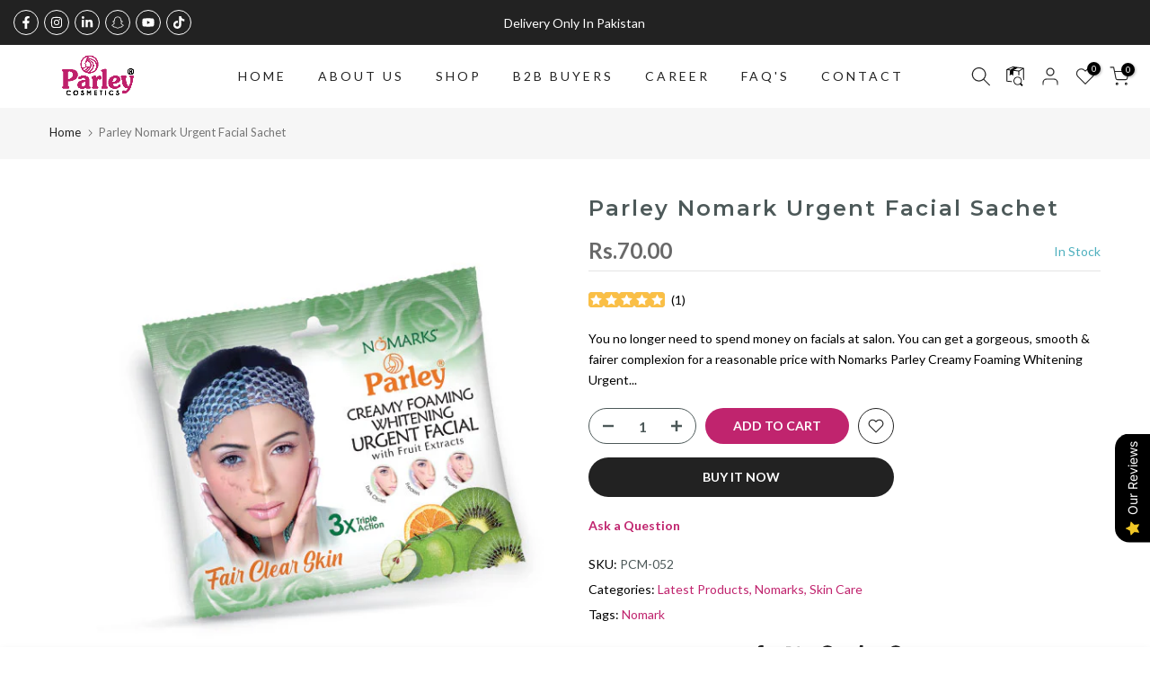

--- FILE ---
content_type: text/html; charset=utf-8
request_url: https://parleycosmetics.com/products/parley-nomark-urgent-facial-sachet
body_size: 52948
content:
<!doctype html><html class="t4sp-theme t4s-wrapper__full_width rtl_false swatch_color_style_2 pr_border_style_1 pr_img_effect_2 enable_eff_img1_true badge_shape_2 css_for_wis_app_true shadow_round_img_false t4s-header__inline is-remove-unavai-1 t4_compare_false t4s-cart-count-0 t4s-pr-ellipsis-false
 no-js" lang="en">
  <head>
    <meta charset="utf-8">
    <meta http-equiv="X-UA-Compatible" content="IE=edge">
    <meta name="viewport" content="width=device-width, initial-scale=1, height=device-height, minimum-scale=1.0, maximum-scale=1.0">
    <meta name="theme-color" content="#fff">
    <link rel="canonical" href="https://parleycosmetics.com/products/parley-nomark-urgent-facial-sachet">
    <link rel="preconnect" href="https://cdn.shopify.com" crossorigin>

    <!-- Google Tag Manager -->
    <script>(function(w,d,s,l,i){w[l]=w[l]||[];w[l].push({'gtm.start':
    new Date().getTime(),event:'gtm.js'});var f=d.getElementsByTagName(s)[0],
    j=d.createElement(s),dl=l!='dataLayer'?'&l='+l:'';j.async=true;j.src=
    'https://www.googletagmanager.com/gtm.js?id='+i+dl;f.parentNode.insertBefore(j,f);
    })(window,document,'script','dataLayer','GTM-NDJHLXS6');</script>
    <!-- End Google Tag Manager -->

        <!-- Tracking Code -->
    <script type="text/javascript">snaptr('track', 'ADD_BILLING', {'price': INSERT_PRICE, 'currency': 'INSERT_CURRENCY', 'uuid_c1': 'INSERT_UUID_C1', 'user_email': 'INSERT_USER_EMAIL', 'user_phone_number': 'INSERT_USER_PHONE_NUMBER', 'user_hashed_email': 'INSERT_USER_HASHED_EMAIL', 'user_hashed_phone_number': 'INSERT_USER_HASHED_PHONE_NUMBER'})</script>
    <!-- End Tracking Code -->

    <!-- Snap Pixel Code -->
    <script type='text/javascript'>
    (function(e,t,n){if(e.snaptr)return;var a=e.snaptr=function()
    {a.handleRequest?a.handleRequest.apply(a,arguments):a.queue.push(arguments)};
    a.queue=[];var s='script';r=t.createElement(s);r.async=!0;
    r.src=n;var u=t.getElementsByTagName(s)[0];
    u.parentNode.insertBefore(r,u);})(window,document,
    'https://sc-static.net/scevent.min.js');
    
    snaptr('init', '99bf6d16-1a01-482b-bf5b-78d3d78bb46f', {
    'user_email': '_INSERT_USER_EMAIL_'
    });
    
    snaptr('track', 'PAGE_VIEW');
    
    </script>
    <!-- End Snap Pixel Code -->

    <!-- TikTok Pixel Code Start -->
    <script>
    !function (w, d, t) {
      w.TiktokAnalyticsObject=t;var ttq=w[t]=w[t]||[];ttq.methods=["page","track","identify","instances","debug","on","off","once","ready","alias","group","enableCookie","disableCookie","holdConsent","revokeConsent","grantConsent"],ttq.setAndDefer=function(t,e){t[e]=function(){t.push([e].concat(Array.prototype.slice.call(arguments,0)))}};for(var i=0;i<ttq.methods.length;i++)ttq.setAndDefer(ttq,ttq.methods[i]);ttq.instance=function(t){for(
    var e=ttq._i[t]||[],n=0;n<ttq.methods.length;n++)ttq.setAndDefer(e,ttq.methods[n]);return e},ttq.load=function(e,n){var r="https://analytics.tiktok.com/i18n/pixel/events.js",o=n&&n.partner;ttq._i=ttq._i||{},ttq._i[e]=[],ttq._i[e]._u=r,ttq._t=ttq._t||{},ttq._t[e]=+new Date,ttq._o=ttq._o||{},ttq._o[e]=n||{};n=document.createElement("script")
    ;n.type="text/javascript",n.async=!0,n.src=r+"?sdkid="+e+"&lib="+t;e=document.getElementsByTagName("script")[0];e.parentNode.insertBefore(n,e)};
    
    
      ttq.load('D0JE84JC77UB3ELEI5I0');
      ttq.page();
    }(window, document, 'ttq');
    </script>
    <!-- TikTok Pixel Code End -->

    <!-- Meta Pixel Code -->
    <script>
    !function(f,b,e,v,n,t,s)
    {if(f.fbq)return;n=f.fbq=function(){n.callMethod?
    n.callMethod.apply(n,arguments):n.queue.push(arguments)};
    if(!f._fbq)f._fbq=n;n.push=n;n.loaded=!0;n.version='2.0';
    n.queue=[];t=b.createElement(e);t.async=!0;
    t.src=v;s=b.getElementsByTagName(e)[0];
    s.parentNode.insertBefore(t,s)}(window, document,'script',
    'https://connect.facebook.net/en_US/fbevents.js');
    fbq('init', '801760612238414');
    fbq('track', 'PageView');
    </script>
    <noscript><img height="1" width="1" style="display:none"
    src="https://www.facebook.com/tr?id=801760612238414&ev=PageView&noscript=1"
    /></noscript>
    <!-- End Meta Pixel Code -->
    
    
<script>

if(!window.jQuery){
	var jqueryScript = document.createElement('script');
	jqueryScript.setAttribute('src','https://ajax.googleapis.com/ajax/libs/jquery/3.6.0/jquery.min.js');
	document.head.appendChild(jqueryScript);
}

__DL__jQueryinterval = setInterval(function(){
	// wait for jQuery to load & run script after jQuery has loaded
	if(window.jQuery){
    	// search parameters
    	getURLParams = function(name, url){
        	if (!url) url = window.location.href;
        	name = name.replace(/[\[\]]/g, "\\$&");
        	var regex = new RegExp("[?&]" + name + "(=([^&#]*)|&|#|$)"),
        	results = regex.exec(url);
        	if (!results) return null;
        	if (!results[2]) return '';
        	return decodeURIComponent(results[2].replace(/\+/g, " "));
    	};
   	 
    	/**********************
    	* DYNAMIC DEPENDENCIES
    	***********************/
   	 
    	__DL__ = {
        	dynamicCart: true,  // if cart is dynamic (meaning no refresh on cart add) set to true
        	debug: false, // if true, console messages will be displayed
        	cart: null,
        	wishlist: null,
        	removeCart: null
    	};
   	 
    	customBindings = {
        	cartTriggers: [],
        	viewCart: [],
        	removeCartTrigger: [],
        	cartVisableSelector: [],
        	promoSubscriptionsSelectors: [],
        	promoSuccess: [],
        	ctaSelectors: [],
        	newsletterSelectors: [],
        	newsletterSuccess: [],
        	searchPage: [],
        	wishlistSelector: [],
        	removeWishlist: [],
        	wishlistPage: [],
        	searchTermQuery: [getURLParams('q')], // replace var with correct query
    	};
   	 
    	/* DO NOT EDIT */
    	defaultBindings = {
        	cartTriggers: ['form[action="/cart/add"] [type="submit"],.add-to-cart,.cart-btn'],
        	viewCart: ['form[action="/cart"],.my-cart,.trigger-cart,#mobileCart'],
        	removeCartTrigger: ['[href*="/cart/change"]'],
        	cartVisableSelector: ['.inlinecart.is-active,.inline-cart.is-active'],
        	promoSubscriptionsSelectors: [],
        	promoSuccess: [],
        	ctaSelectors: [],
        	newsletterSelectors: ['input.contact_email'],
        	newsletterSuccess: ['.success_message'],
        	searchPage: ['search'],
        	wishlistSelector: [],
        	removeWishlist: [],
        	wishlistPage: []
    	};
   	 
    	// stitch bindings
    	objectArray = customBindings;
    	outputObject = __DL__;
   	 
    	applyBindings = function(objectArray, outputObject){
        	for (var x in objectArray) {  
            	var key = x;
            	var objs = objectArray[x];
            	values = [];    
            	if(objs.length > 0){    
                	values.push(objs);
                	if(key in outputObject){         	 
                    	values.push(outputObject[key]);
                    	outputObject[key] = values.join(", ");
                	}else{   	 
                    	outputObject[key] = values.join(", ");
                	}   
            	}  
        	}
    	};
   	 
    	applyBindings(customBindings, __DL__);
    	applyBindings(defaultBindings, __DL__);
   	 
    	/**********************
    	* PREREQUISITE LIBRARIES
    	***********************/
   	 
    	clearInterval(__DL__jQueryinterval);
   	 
    	// jquery-cookies.js
    	if(typeof $.cookie!==undefined){
        	(function(a){if(typeof define==='function'&&define.amd){define(['jquery'],a)}else if(typeof exports==='object'){module.exports=a(require('jquery'))}else{a(jQuery)}}(function($){var g=/\+/g;function encode(s){return h.raw?s:encodeURIComponent(s)}function decode(s){return h.raw?s:decodeURIComponent(s)}function stringifyCookieValue(a){return encode(h.json?JSON.stringify(a):String(a))}function parseCookieValue(s){if(s.indexOf('"')===0){s=s.slice(1,-1).replace(/\\"/g,'"').replace(/\\\\/g,'\\')}try{s=decodeURIComponent(s.replace(g,' '));return h.json?JSON.parse(s):s}catch(e){}}function read(s,a){var b=h.raw?s:parseCookieValue(s);return $.isFunction(a)?a(b):b}var h=$.cookie=function(a,b,c){if(arguments.length>1&&!$.isFunction(b)){c=$.extend({},h.defaults,c);if(typeof c.expires==='number'){var d=c.expires,t=c.expires=new Date();t.setMilliseconds(t.getMilliseconds()+d*864e+5)}return(document.cookie=[encode(a),'=',stringifyCookieValue(b),c.expires?'; expires='+c.expires.toUTCString():'',c.path?'; path='+c.path:'',c.domain?'; domain='+c.domain:'',c.secure?'; secure':''].join(''))}var e=a?undefined:{},cookies=document.cookie?document.cookie.split('; '):[],i=0,l=cookies.length;for(;i<l;i++){var f=cookies[i].split('='),name=decode(f.shift()),cookie=f.join('=');if(a===name){e=read(cookie,b);break}if(!a&&(cookie=read(cookie))!==undefined){e[name]=cookie}}return e};h.defaults={};$.removeCookie=function(a,b){$.cookie(a,'',$.extend({},b,{expires:-1}));return!$.cookie(a)}}))}
   	 
    	/**********************
    	* Begin dataLayer Build
    	***********************/
   	 
    	window.dataLayer = window.dataLayer || [];  // init data layer if doesn't already exist

    	var template = "product";
   	 
    	/**
    	* Landing Page Cookie
    	* 1. Detect if user just landed on the site
    	* 2. Only fires if Page Title matches website */
   	 
    	$.cookie.raw = true;
    	if ($.cookie('landingPage') === undefined || $.cookie('landingPage').length === 0) {
        	var landingPage = true;
        	$.cookie('landingPage', unescape);
        	$.removeCookie('landingPage', {path: '/'});
        	$.cookie('landingPage', 'landed', {path: '/'});
    	} else {
        	var landingPage = false;
        	$.cookie('landingPage', unescape);
        	$.removeCookie('landingPage', {path: '/'});
        	$.cookie('landingPage', 'refresh', {path: '/'});
    	}
    	if (__DL__.debug) {
        	console.log('Landing Page: ' + landingPage);
    	}
   	 
    	/**
    	* Log State Cookie */
   	 
    	
    	var isLoggedIn = false;
    	
    	if (!isLoggedIn) {
        	$.cookie('logState', unescape);
        	$.removeCookie('logState', {path: '/'});
        	$.cookie('logState', 'loggedOut', {path: '/'});
    	} else {
        	if ($.cookie('logState') === 'loggedOut' || $.cookie('logState') === undefined) {
            	$.cookie('logState', unescape);
            	$.removeCookie('logState', {path: '/'});
            	$.cookie('logState', 'firstLog', {path: '/'});
        	} else if ($.cookie('logState') === 'firstLog') {
            	$.cookie('logState', unescape);
            	$.removeCookie('logState', {path: '/'});
            	$.cookie('logState', 'refresh', {path: '/'});
        	}
    	}
   	 
    	if ($.cookie('logState') === 'firstLog') {
        	var firstLog = true;
    	} else {
        	var firstLog = false;
    	}
   	 
    	/**********************
    	* DATALAYER SECTIONS
    	***********************/
   	 
    	/**
    	* DATALAYER: Landing Page
    	* Fires any time a user first lands on the site. */
   	 
    	if ($.cookie('landingPage') === 'landed') {
        	dataLayer.push({
            	'pageType': 'Landing',
            	'event': 'first_time_visitor'
        	});
    	}
   	 
    	/**
    	* DATALAYER: Log State
    	* 1. Determine if user is logged in or not.
    	* 2. Return User specific data. */
   	 
    	var logState = {
        	
        	
        	'logState' : "Logged Out",
        	
        	
        	'firstLog'  	: firstLog,
        	'customerEmail' : null,
        	'timestamp' 	: Date().replace(/\(.*?\)/g,''),  
        	
        	'customerType'   	: 'New',
        	'customerTypeNumber' :'1',
        	
        	'shippingInfo' : {
            	'fullName'  : null,
            	'firstName' : null,
            	'lastName'  : null,
            	'address1'  : null,
            	'address2'  : null,
            	'street'	: null,
            	'city'  	: null,
            	'province'  : null,
            	'zip'   	: null,
            	'country'   : null,
            	'phone' 	: null,
        	},
        	'billingInfo' : {
            	'fullName'  : null,
            	'firstName' : null,
            	'lastName'  : null,
            	'address1'  : null,
            	'address2'  : null,
            	'street'	: null,
            	'city'  	: null,
            	'province'  : null,
            	'zip'   	: null,
            	'country'   : null,
            	'phone' 	: null,
        	},
        	'checkoutEmail' : null,
        	'currency'  	: "PKR",
        	'pageType'  	: 'Log State',
        	'event'     	: 'logState'
    	}
    	dataLayer.push(logState);
    	/**
    	* DATALAYER: Homepage */
   	 
    	if(document.location.pathname == "/"){
        	dataLayer.push({
            	'pageType' : 'Homepage',
            	'event'	: 'homepage',
            	logState
        	});
    	}
 	 
    	/**
    	* DATALAYER: 404 Pages
    	* Fire on 404 Pages */
 		 
    	/**
    	* DATALAYER: Blog Articles
    	* Fire on Blog Article Pages */
    	
   	 
    	/** DATALAYER: Product List Page (Collections, Category)
    	* Fire on all product listing pages. */
    	
       	 
    	/** DATALAYER: Product Page
    	* Fire on all Product View pages. */
    	  
        	var ecommerce = {
            	'items': [{
                	'item_id'    	: 7739894136866,  
                	'item_variant'	: 42855095042082,        	 
                	'item_name'  	: "Parley Nomark Urgent Facial Sachet",
                	'price'       	: "70.00",
                	'item_brand'  	: "Parley Cosmetics",
                	'item_category'   : "",
                	'item_list_name'  : null,
                	'description' 	: "You no longer need to spend money on facials at salon. You can get a gorgeous, smooth \u0026amp; fairer complexion for a reasonable price with Nomarks Parley Creamy Foaming Whitening Urgent Facial. It not only aids in the removal of scars from your skin but also gives you a feeling of freshness.Product Info:Grm\/ML20+8Ctn Size384Retail Price70CBM Per Carton0.0442Per Carton Weight(Kg)14.65Hs-Code3304.9910",
                	'imageURL'    	: 'https://parleycosmetics.com/cdn/shop/files/UrgentFacialSachet_grande.jpg?v=1720793718',
                	'productURL'  	: '/products/parley-nomark-urgent-facial-sachet'
            	}]
        	};          	 
        	dataLayer.push({
            	'pageType' : 'Product',
            	'event'	: 'view_item',
       		  ecommerce
       		 });
        	$(__DL__.cartTriggers).click(function(){
   			 dataLayer.push({               	 
                	'event'	: 'add_to_cart',
                	ecommerce
          		 });             	 
        	});         	 
     	 
 	 
    	/** DATALAYER: Cart View
    	* Fire anytime a user views their cart (non-dynamic) */          	 
    	
           	 
    	/** DATALAYER: Checkout on Shopify Plus **/
    	if(Shopify.Checkout){
        	var ecommerce = {
            	'transaction_id': 'null',
            	'affiliation': "Parley Cosmetics",
            	'value': "",
            	'tax': "",
            	'shipping': "",
            	'subtotal': "",
            	'currency': null,
            	
            	'email': null,
            	'items':[],
            	};
        	if(Shopify.Checkout.step){
            	if(Shopify.Checkout.step.length > 0){
                	if (Shopify.Checkout.step === 'contact_information'){
                    	dataLayer.push({
                        	'event'	:'begin_checkout',
                        	'pageType' :'Customer Information',
                        	'step': 1,
                   		 ecommerce
                    	});
                	}else if (Shopify.Checkout.step === 'shipping_method'){
                    	dataLayer.push({
                        	'event'	:'add_shipping_info',
                        	'pageType' :'Shipping Information',
                        	ecommerce
                    	});
                	}else if( Shopify.Checkout.step === "payment_method" ){
                    	dataLayer.push({
                        	'event'	:'add_payment_info',
                        	'pageType' :'Add Payment Info',
                   		 ecommerce
                    	});
                	}
            	}
                       	 
            	/** DATALAYER: Transaction */
            	if(Shopify.Checkout.page == "thank_you"){
                	dataLayer.push({
                	'pageType' :'Transaction',
                	'event'	:'purchase',
                	ecommerce
                	});
            	}          	 
        	}
    	}
         	 
    	/** DOM Ready **/    
    	$(document).ready(function() {
        	/** DATALAYER: Search Results */
        	var searchPage = new RegExp(__DL__.searchPage, "g");
        	if(document.location.pathname.match(searchPage)){
            	var ecommerce = {
                	items :[],
            	};
            	dataLayer.push({
                	'pageType'   : "Search",
                	'search_term' : __DL__.searchTermQuery,                                  	 
                	'event'  	: "search",
                	'item_list_name'  : null,
                	ecommerce
            	});    
        	}
       	 
        	/** DATALAYER: Remove From Cart **/
        	

        	/** Google Tag Manager **/
        	(function(w,d,s,l,i){w[l]=w[l]||[];w[l].push({'gtm.start':
        	new Date().getTime(),event:'gtm.js'});var f=d.getElementsByTagName(s)[0],
        	j=d.createElement(s),dl=l!='dataLayer'?'&l='+l:'';j.async=true;j.src=
        	'https://www.googletagmanager.com/gtm.js?id='+i+dl;f.parentNode.insertBefore(j,f);
        	})(window,document,'script','dataLayer','GTM-PF99VVV8');

    	}); // document ready
	}
}, 500);
 
</script> 



<link rel="shortcut icon" type="image/png" href="//parleycosmetics.com/cdn/shop/files/32_X_32.png?crop=center&height=32&v=1734428820&width=32"><link id="t4s-favico" rel="apple-touch-icon-precomposed" type="image/png" sizes="152x152" href="//parleycosmetics.com/cdn/shop/files/32_X_32.png?crop=center&height=152&v=1734428820&width=152"><title>Parley Nomark Urgent Facial Sachet &ndash; Parley Cosmetics</title>
    <meta name="description" content="You no longer need to spend money on facials at salon. You can get a gorgeous, smooth &amp;amp; fairer complexion for a reasonable price with Nomarks Parley Creamy Foaming Whitening Urgent Facial. It not only aids in the removal of scars from your skin but also gives you a feeling of freshness. Product Info: Grm/ML 20+8 Ct"><meta name="keywords" content="Parley Nomark Urgent Facial Sachet, Parley Cosmetics, parleycosmetics.com"/><meta name="author" content="Parley Cosmetics">

<meta property="og:site_name" content="Parley Cosmetics">
<meta property="og:url" content="https://parleycosmetics.com/products/parley-nomark-urgent-facial-sachet">
<meta property="og:title" content="Parley Nomark Urgent Facial Sachet">
<meta property="og:type" content="product">
<meta property="og:description" content="You no longer need to spend money on facials at salon. You can get a gorgeous, smooth &amp;amp; fairer complexion for a reasonable price with Nomarks Parley Creamy Foaming Whitening Urgent Facial. It not only aids in the removal of scars from your skin but also gives you a feeling of freshness. Product Info: Grm/ML 20+8 Ct"><meta property="og:image" content="http://parleycosmetics.com/cdn/shop/files/UrgentFacialSachet.jpg?v=1720793718">
  <meta property="og:image:secure_url" content="https://parleycosmetics.com/cdn/shop/files/UrgentFacialSachet.jpg?v=1720793718">
  <meta property="og:image:width" content="600">
  <meta property="og:image:height" content="600"><meta property="og:price:amount" content="70.00">
  <meta property="og:price:currency" content="PKR"><meta name="twitter:card" content="summary_large_image">
<meta name="twitter:title" content="Parley Nomark Urgent Facial Sachet">
<meta name="twitter:description" content="You no longer need to spend money on facials at salon. You can get a gorgeous, smooth &amp;amp; fairer complexion for a reasonable price with Nomarks Parley Creamy Foaming Whitening Urgent Facial. It not only aids in the removal of scars from your skin but also gives you a feeling of freshness. Product Info: Grm/ML 20+8 Ct"><script src="//parleycosmetics.com/cdn/shop/t/2/assets/lazysizes.min.js?v=83289260111445824691719493667" async="async"></script>
    <script src="//parleycosmetics.com/cdn/shop/t/2/assets/global.min.js?v=126463772103560662341719493666" defer="defer"></script>
    <script>window.performance && window.performance.mark && window.performance.mark('shopify.content_for_header.start');</script><meta id="shopify-digital-wallet" name="shopify-digital-wallet" content="/73935388706/digital_wallets/dialog">
<link rel="alternate" type="application/json+oembed" href="https://parleycosmetics.com/products/parley-nomark-urgent-facial-sachet.oembed">
<script async="async" src="/checkouts/internal/preloads.js?locale=en-PK"></script>
<script id="shopify-features" type="application/json">{"accessToken":"b8a1233bdf85a276bdacafed154b62ea","betas":["rich-media-storefront-analytics"],"domain":"parleycosmetics.com","predictiveSearch":true,"shopId":73935388706,"locale":"en"}</script>
<script>var Shopify = Shopify || {};
Shopify.shop = "16d5e5-e6.myshopify.com";
Shopify.locale = "en";
Shopify.currency = {"active":"PKR","rate":"1.0"};
Shopify.country = "PK";
Shopify.theme = {"name":"gecko-official","id":164604641314,"schema_name":"Gecko","schema_version":"6.1.0","theme_store_id":null,"role":"main"};
Shopify.theme.handle = "null";
Shopify.theme.style = {"id":null,"handle":null};
Shopify.cdnHost = "parleycosmetics.com/cdn";
Shopify.routes = Shopify.routes || {};
Shopify.routes.root = "/";</script>
<script type="module">!function(o){(o.Shopify=o.Shopify||{}).modules=!0}(window);</script>
<script>!function(o){function n(){var o=[];function n(){o.push(Array.prototype.slice.apply(arguments))}return n.q=o,n}var t=o.Shopify=o.Shopify||{};t.loadFeatures=n(),t.autoloadFeatures=n()}(window);</script>
<script id="shop-js-analytics" type="application/json">{"pageType":"product"}</script>
<script defer="defer" async type="module" src="//parleycosmetics.com/cdn/shopifycloud/shop-js/modules/v2/client.init-shop-cart-sync_BT-GjEfc.en.esm.js"></script>
<script defer="defer" async type="module" src="//parleycosmetics.com/cdn/shopifycloud/shop-js/modules/v2/chunk.common_D58fp_Oc.esm.js"></script>
<script defer="defer" async type="module" src="//parleycosmetics.com/cdn/shopifycloud/shop-js/modules/v2/chunk.modal_xMitdFEc.esm.js"></script>
<script type="module">
  await import("//parleycosmetics.com/cdn/shopifycloud/shop-js/modules/v2/client.init-shop-cart-sync_BT-GjEfc.en.esm.js");
await import("//parleycosmetics.com/cdn/shopifycloud/shop-js/modules/v2/chunk.common_D58fp_Oc.esm.js");
await import("//parleycosmetics.com/cdn/shopifycloud/shop-js/modules/v2/chunk.modal_xMitdFEc.esm.js");

  window.Shopify.SignInWithShop?.initShopCartSync?.({"fedCMEnabled":true,"windoidEnabled":true});

</script>
<script>(function() {
  var isLoaded = false;
  function asyncLoad() {
    if (isLoaded) return;
    isLoaded = true;
    var urls = ["\/\/cdn.shopify.com\/proxy\/33b6c9eccf6b728d63477b8d9cef3b65e8cf48f9fa694e680e08b49f9b02b205\/storage.googleapis.com\/adnabu-shopify\/online-store\/017382feb55946b6af910d661724677457.min.js?shop=16d5e5-e6.myshopify.com\u0026sp-cache-control=cHVibGljLCBtYXgtYWdlPTkwMA"];
    for (var i = 0; i < urls.length; i++) {
      var s = document.createElement('script');
      s.type = 'text/javascript';
      s.async = true;
      s.src = urls[i];
      var x = document.getElementsByTagName('script')[0];
      x.parentNode.insertBefore(s, x);
    }
  };
  if(window.attachEvent) {
    window.attachEvent('onload', asyncLoad);
  } else {
    window.addEventListener('load', asyncLoad, false);
  }
})();</script>
<script id="__st">var __st={"a":73935388706,"offset":18000,"reqid":"7a2ff3be-9d6f-4380-a251-85dbd817dacb-1769147593","pageurl":"parleycosmetics.com\/products\/parley-nomark-urgent-facial-sachet","u":"e15a089597e8","p":"product","rtyp":"product","rid":7739894136866};</script>
<script>window.ShopifyPaypalV4VisibilityTracking = true;</script>
<script id="captcha-bootstrap">!function(){'use strict';const t='contact',e='account',n='new_comment',o=[[t,t],['blogs',n],['comments',n],[t,'customer']],c=[[e,'customer_login'],[e,'guest_login'],[e,'recover_customer_password'],[e,'create_customer']],r=t=>t.map((([t,e])=>`form[action*='/${t}']:not([data-nocaptcha='true']) input[name='form_type'][value='${e}']`)).join(','),a=t=>()=>t?[...document.querySelectorAll(t)].map((t=>t.form)):[];function s(){const t=[...o],e=r(t);return a(e)}const i='password',u='form_key',d=['recaptcha-v3-token','g-recaptcha-response','h-captcha-response',i],f=()=>{try{return window.sessionStorage}catch{return}},m='__shopify_v',_=t=>t.elements[u];function p(t,e,n=!1){try{const o=window.sessionStorage,c=JSON.parse(o.getItem(e)),{data:r}=function(t){const{data:e,action:n}=t;return t[m]||n?{data:e,action:n}:{data:t,action:n}}(c);for(const[e,n]of Object.entries(r))t.elements[e]&&(t.elements[e].value=n);n&&o.removeItem(e)}catch(o){console.error('form repopulation failed',{error:o})}}const l='form_type',E='cptcha';function T(t){t.dataset[E]=!0}const w=window,h=w.document,L='Shopify',v='ce_forms',y='captcha';let A=!1;((t,e)=>{const n=(g='f06e6c50-85a8-45c8-87d0-21a2b65856fe',I='https://cdn.shopify.com/shopifycloud/storefront-forms-hcaptcha/ce_storefront_forms_captcha_hcaptcha.v1.5.2.iife.js',D={infoText:'Protected by hCaptcha',privacyText:'Privacy',termsText:'Terms'},(t,e,n)=>{const o=w[L][v],c=o.bindForm;if(c)return c(t,g,e,D).then(n);var r;o.q.push([[t,g,e,D],n]),r=I,A||(h.body.append(Object.assign(h.createElement('script'),{id:'captcha-provider',async:!0,src:r})),A=!0)});var g,I,D;w[L]=w[L]||{},w[L][v]=w[L][v]||{},w[L][v].q=[],w[L][y]=w[L][y]||{},w[L][y].protect=function(t,e){n(t,void 0,e),T(t)},Object.freeze(w[L][y]),function(t,e,n,w,h,L){const[v,y,A,g]=function(t,e,n){const i=e?o:[],u=t?c:[],d=[...i,...u],f=r(d),m=r(i),_=r(d.filter((([t,e])=>n.includes(e))));return[a(f),a(m),a(_),s()]}(w,h,L),I=t=>{const e=t.target;return e instanceof HTMLFormElement?e:e&&e.form},D=t=>v().includes(t);t.addEventListener('submit',(t=>{const e=I(t);if(!e)return;const n=D(e)&&!e.dataset.hcaptchaBound&&!e.dataset.recaptchaBound,o=_(e),c=g().includes(e)&&(!o||!o.value);(n||c)&&t.preventDefault(),c&&!n&&(function(t){try{if(!f())return;!function(t){const e=f();if(!e)return;const n=_(t);if(!n)return;const o=n.value;o&&e.removeItem(o)}(t);const e=Array.from(Array(32),(()=>Math.random().toString(36)[2])).join('');!function(t,e){_(t)||t.append(Object.assign(document.createElement('input'),{type:'hidden',name:u})),t.elements[u].value=e}(t,e),function(t,e){const n=f();if(!n)return;const o=[...t.querySelectorAll(`input[type='${i}']`)].map((({name:t})=>t)),c=[...d,...o],r={};for(const[a,s]of new FormData(t).entries())c.includes(a)||(r[a]=s);n.setItem(e,JSON.stringify({[m]:1,action:t.action,data:r}))}(t,e)}catch(e){console.error('failed to persist form',e)}}(e),e.submit())}));const S=(t,e)=>{t&&!t.dataset[E]&&(n(t,e.some((e=>e===t))),T(t))};for(const o of['focusin','change'])t.addEventListener(o,(t=>{const e=I(t);D(e)&&S(e,y())}));const B=e.get('form_key'),M=e.get(l),P=B&&M;t.addEventListener('DOMContentLoaded',(()=>{const t=y();if(P)for(const e of t)e.elements[l].value===M&&p(e,B);[...new Set([...A(),...v().filter((t=>'true'===t.dataset.shopifyCaptcha))])].forEach((e=>S(e,t)))}))}(h,new URLSearchParams(w.location.search),n,t,e,['guest_login'])})(!0,!0)}();</script>
<script integrity="sha256-4kQ18oKyAcykRKYeNunJcIwy7WH5gtpwJnB7kiuLZ1E=" data-source-attribution="shopify.loadfeatures" defer="defer" src="//parleycosmetics.com/cdn/shopifycloud/storefront/assets/storefront/load_feature-a0a9edcb.js" crossorigin="anonymous"></script>
<script data-source-attribution="shopify.dynamic_checkout.dynamic.init">var Shopify=Shopify||{};Shopify.PaymentButton=Shopify.PaymentButton||{isStorefrontPortableWallets:!0,init:function(){window.Shopify.PaymentButton.init=function(){};var t=document.createElement("script");t.src="https://parleycosmetics.com/cdn/shopifycloud/portable-wallets/latest/portable-wallets.en.js",t.type="module",document.head.appendChild(t)}};
</script>
<script data-source-attribution="shopify.dynamic_checkout.buyer_consent">
  function portableWalletsHideBuyerConsent(e){var t=document.getElementById("shopify-buyer-consent"),n=document.getElementById("shopify-subscription-policy-button");t&&n&&(t.classList.add("hidden"),t.setAttribute("aria-hidden","true"),n.removeEventListener("click",e))}function portableWalletsShowBuyerConsent(e){var t=document.getElementById("shopify-buyer-consent"),n=document.getElementById("shopify-subscription-policy-button");t&&n&&(t.classList.remove("hidden"),t.removeAttribute("aria-hidden"),n.addEventListener("click",e))}window.Shopify?.PaymentButton&&(window.Shopify.PaymentButton.hideBuyerConsent=portableWalletsHideBuyerConsent,window.Shopify.PaymentButton.showBuyerConsent=portableWalletsShowBuyerConsent);
</script>
<script>
  function portableWalletsCleanup(e){e&&e.src&&console.error("Failed to load portable wallets script "+e.src);var t=document.querySelectorAll("shopify-accelerated-checkout .shopify-payment-button__skeleton, shopify-accelerated-checkout-cart .wallet-cart-button__skeleton"),e=document.getElementById("shopify-buyer-consent");for(let e=0;e<t.length;e++)t[e].remove();e&&e.remove()}function portableWalletsNotLoadedAsModule(e){e instanceof ErrorEvent&&"string"==typeof e.message&&e.message.includes("import.meta")&&"string"==typeof e.filename&&e.filename.includes("portable-wallets")&&(window.removeEventListener("error",portableWalletsNotLoadedAsModule),window.Shopify.PaymentButton.failedToLoad=e,"loading"===document.readyState?document.addEventListener("DOMContentLoaded",window.Shopify.PaymentButton.init):window.Shopify.PaymentButton.init())}window.addEventListener("error",portableWalletsNotLoadedAsModule);
</script>

<script type="module" src="https://parleycosmetics.com/cdn/shopifycloud/portable-wallets/latest/portable-wallets.en.js" onError="portableWalletsCleanup(this)" crossorigin="anonymous"></script>
<script nomodule>
  document.addEventListener("DOMContentLoaded", portableWalletsCleanup);
</script>

<link id="shopify-accelerated-checkout-styles" rel="stylesheet" media="screen" href="https://parleycosmetics.com/cdn/shopifycloud/portable-wallets/latest/accelerated-checkout-backwards-compat.css" crossorigin="anonymous">
<style id="shopify-accelerated-checkout-cart">
        #shopify-buyer-consent {
  margin-top: 1em;
  display: inline-block;
  width: 100%;
}

#shopify-buyer-consent.hidden {
  display: none;
}

#shopify-subscription-policy-button {
  background: none;
  border: none;
  padding: 0;
  text-decoration: underline;
  font-size: inherit;
  cursor: pointer;
}

#shopify-subscription-policy-button::before {
  box-shadow: none;
}

      </style>

<script>window.performance && window.performance.mark && window.performance.mark('shopify.content_for_header.end');</script>
<link rel="stylesheet" href="https://fonts.googleapis.com/css?family=Lato:300,300i,400,400i,500,500i,600,600i,700,700i,800,800i|Montserrat:300,300i,400,400i,500,500i,600,600i,700,700i,800,800i|Libre+Baskerville:300,300i,400,400i,500,500i,600,600i,700,700i,800,800i&display=swap" media="print" onload="this.media='all'"><link href="//parleycosmetics.com/cdn/shop/t/2/assets/t4s-base.css?v=41097345248407196601719493667" rel="stylesheet" type="text/css" media="all" /><style data-shopify>:root {
      
      /* CSS Variables */
    --wrapper-mw      : 1420px;
    --font-family-1   : Lato;
    --font-family-2   : Montserrat;
    --font-family-3   : Libre Baskerville;
    --font-body-family   : Lato;
    --font-heading-family: Montserrat;
    
    
    --t4s-success-color       : #428445;
    --t4s-success-color-rgb   : 66, 132, 69;
    --t4s-warning-color       : #e0b252;
    --t4s-warning-color-rgb   : 224, 178, 82;
    --t4s-error-color         : #EB001B;
    --t4s-error-color-rgb     : 235, 0, 27;
    --t4s-light-color         : #ffffff;
    --t4s-dark-color          : #222222;
    --t4s-highlight-color     : #ec0101;
    --t4s-tooltip-background  : #383838;
    --t4s-tooltip-color       : #fff;
    --primary-sw-color        : #333;
    --primary-sw-color-rgb    : 51, 51, 51;
    --border-sw-color         : #ddd;
    --secondary-sw-color      : #878787;
    --sale-price-color        : #fa0000;
    --primary-price-color     : #878787;
    --secondary-price-color   : #878787;
    
    --t4s-body-background     : #fff;
    --text-color              : #000000;
    --text-color-rgb          : 0, 0, 0;
    --heading-color           : #c0246e;
    --accent-color            : #c0246e;
    --accent-color-rgb        : 192, 36, 110;
    --accent-color-darken     : #801849;
    --accent-color-hover      : var(--accent-color-darken);
    --secondary-color         : #4d5959;
    --secondary-color-rgb     : 77, 89, 89;
    --link-color              : #c0246e;
    --link-color-hover        : #b59677;
    --border-color            : #ddd;
    --border-color-rgb        : 221, 221, 221;
    --border-primary-color    : #333;
    --button-background       : #c0246e;
    --button-color            : #fff;
    --button-background-hover : #c0246e;
    --button-color-hover      : #fff;

    --btn-radius              : 0px;
    --other-radius            : 0px;

    --sale-badge-background    : #f68e56;
    --sale-badge-color         : #fff;
    --new-badge-background     : #109533;
    --new-badge-color          : #fff;
    --preorder-badge-background: #0774d7;
    --preorder-badge-color     : #fff;
    --soldout-badge-background : #999999;
    --soldout-badge-color      : #fff;
    --custom-badge-background  : #00A500;
    --custom-badge-color       : #fff;/* Shopify related variables */
    --payment-terms-background-color: ;
    
    --lz-background: #f5f5f5;
    --lz-img: url("//parleycosmetics.com/cdn/shop/t/2/assets/t4s_loader.svg?v=31894387529159952431719936408");}

  html {
    font-size: 62.5%;
    height: 100%;
  }

  body {
    overflow-x: hidden;
    margin: 0;
    font-size:14px;
    letter-spacing: 0px;
    color: var(--text-color);
    font-family: var(--font-body-family);
    line-height: 1.7;
    font-weight: 400;
    -webkit-font-smoothing: auto;
    -moz-osx-font-smoothing: auto;
    background-color: var(--t4s-body-background);
  }
  
  /*
  @media screen and (min-width: 750px) {
    body {
      font-size: 1.6rem;
    }
  }
  */

  h1, h2, h3, h4, h5, h6, .t4s_as_title {
    color: var(--heading-color);
    font-family: var(--font-heading-family);
    line-height: 1.4;
    font-weight: 400;
    letter-spacing: 2px;
  }
  h1 { font-size: 37px }
  h2 { font-size: 29px }
  h3 { font-size: 23px }
  h4 { font-size: 18px }
  h5 { font-size: 17px }
  h6 { font-size: 15.5px }
  a,.t4s_as_link {
    /* font-family: var(--font-link-family); */
    color: var(--link-color);
  }
  button,
  input,
  optgroup,
  select,
  textarea {
    border-color: var(--border-color);
  }
  .t4s_as_button,
  button,
  input[type="button"]:not(.t4s-btn),
  input[type="reset"],
  input[type="submit"]:not(.t4s-btn) {
    font-family: var(--font-button-family);
    color: var(--button-color);
    background-color: var(--button-background);
    border-color: var(--button-background);
  }
  
  .t4s-cp,.t4s-color-accent { color : var(--accent-color) }.t4s-ct,.t4s-color-text { color : var(--text-color) }.t4s-ch,.t4ss-color-heading { color : var(--heading-color) }.t4s-csecondary { color : var(--secondary-color) }
  
  .t4s-fnt-fm-1 {
    font-family: var(--font-family-1) !important;
  }
  .t4s-fnt-fm-2 {
    font-family: var(--font-family-2) !important;
  }
  .t4s-fnt-fm-3 {
    font-family: var(--font-family-3) !important;
  }
  .t4s-cr {
    color: var(--t4s-highlight-color);
  }
  .t4s-price__sale { color: var(--primary-price-color); }@media (-moz-touch-enabled: 0), (hover: hover) and (min-width: 1025px){
    a:hover,.t4s_as_link:hover {
      color: var(--link-color-hover);
    }
    .t4s_as_button:hover,
      button:hover,
      input[type="button"]:not(.t4s-btn):hover, 
      input[type="reset"]:hover,
      input[type="submit"]:not(.t4s-btn):hover  {
      color: var(--button-color-hover);
      background-color: var(--button-background-hover);
      border-color: var(--button-background-hover);
    }
  }
  .t4s-fix-overflow.t4s-row { max-width: 100vw;margin-left: auto;margin-right: auto;}.lazyloadt4s-opt {opacity: 1 !important;transition: opacity 0s, transform 1s !important;}.t4s-d-block {display: block;}.t4s-d-none {display: none;}@media (min-width: 768px) {.t4s-d-md-block {display: block;}.t4s-d-md-none {display: none; }}@media (min-width: 1025px) {.t4s-d-lg-block {display: block;}.t4s-d-lg-none {display: none; }}</style><script>
  const isBehaviorSmooth = 'scrollBehavior' in document.documentElement.style && getComputedStyle(document.documentElement).scrollBehavior === 'smooth';
  const t4sXMLHttpRequest = window.XMLHttpRequest, documentElementT4s = document.documentElement; documentElementT4s.className = documentElementT4s.className.replace('no-js', 'js');function loadImageT4s(_this) { _this.classList.add('lazyloadt4sed')};(function() { const matchMediaHoverT4s = (window.matchMedia('(-moz-touch-enabled: 1), (hover: none)')).matches; documentElementT4s.className += ((window.CSS && window.CSS.supports('(position: sticky) or (position: -webkit-sticky)')) ? ' t4sp-sticky' : ' t4sp-no-sticky'); documentElementT4s.className += matchMediaHoverT4s ? ' t4sp-no-hover' : ' t4sp-hover'; window.onpageshow = function() { if (performance.navigation.type === 2) {document.dispatchEvent(new CustomEvent('cart:refresh'))} }; if (!matchMediaHoverT4s && window.width > 1024) { document.addEventListener('mousemove', function(evt) { documentElementT4s.classList.replace('t4sp-no-hover','t4sp-hover'); document.dispatchEvent(new CustomEvent('theme:hover')); }, {once : true} ); } }());</script><!-- BEGIN app block: shopify://apps/hulk-form-builder/blocks/app-embed/b6b8dd14-356b-4725-a4ed-77232212b3c3 --><!-- BEGIN app snippet: hulkapps-formbuilder-theme-ext --><script type="text/javascript">
  
  if (typeof window.formbuilder_customer != "object") {
        window.formbuilder_customer = {}
  }

  window.hulkFormBuilder = {
    form_data: {"form_ZDCW0IgfCRyUeK8OShzPEA":{"uuid":"ZDCW0IgfCRyUeK8OShzPEA","form_name":"Parley Cosmetics","form_data":{"div_back_gradient_1":"#fff","div_back_gradient_2":"#fff","back_color":"#fff","form_title":"\u003ch3 style=\"text-align: center;\"\u003eFill The Form Below\u003c\/h3\u003e\n\n\u003cp\u003e\u0026nbsp;\u003c\/p\u003e\n","form_submit":"Submit","after_submit":"clearAndAllow","after_submit_msg":"\u003cp\u003eThank you for getting in touch, we always try our best to respond as soon as possible\u003c\/p\u003e\n","captcha_enable":"no","label_style":"blockLabels","input_border_radius":"2","back_type":"transparent","input_back_color":"#fff","input_back_color_hover":"#fff","back_shadow":"none","label_font_clr":"#333333","input_font_clr":"#333333","button_align":"centerBtn","button_clr":"#fff","button_back_clr":"#c0246e","button_border_radius":"5","form_width":"800px","form_border_size":"2","form_border_clr":"#c7c7c7","form_border_radius":"1","label_font_size":"14","input_font_size":"12","button_font_size":"16","form_padding":"35","input_border_color":"#ccc","input_border_color_hover":"#ccc","btn_border_clr":"#c0246e","btn_border_size":"1","form_name":"Parley Cosmetics","":"murtaza816@gmail.com","form_access_message":"\u003cp\u003ePlease login to access the form\u003cbr\u003eDo not have an account? Create account\u003c\/p\u003e","form_banner_alignment":"center","formElements":[{"type":"text","position":0,"label":"First Name","customClass":"","halfwidth":"yes","Conditions":{},"page_number":1,"required":"yes"},{"type":"text","position":1,"label":"Last Name","halfwidth":"yes","Conditions":{},"page_number":1},{"Conditions":{},"type":"text","position":2,"label":"Phone No","required":"yes","halfwidth":"yes","page_number":1},{"Conditions":{},"type":"text","position":3,"label":"CNIC","halfwidth":"yes","required":"yes","page_number":1},{"Conditions":{},"type":"text","position":4,"label":"City","required":"yes","halfwidth":"yes","page_number":1},{"Conditions":{},"type":"text","position":5,"label":"Unique Code","required":"yes","page_number":1,"halfwidth":"yes"},{"Conditions":{},"type":"checkbox","position":6,"label":"I confirm I am 18 years old","checked":"no","result_in_yes_no":"no","required":"yes","page_number":1},{"Conditions":{},"type":"textarea","position":7,"label":"Message ","page_number":1,"required":"no","inputHeight":"150"}]},"is_spam_form":false,"shop_uuid":"GT8op8d4qRYg7pnCxljvrA","shop_timezone":"Asia\/Karachi","shop_id":156905,"shop_is_after_submit_enabled":false,"shop_shopify_plan":"basic","shop_shopify_domain":"16d5e5-e6.myshopify.com"}},
    shop_data: {"shop_GT8op8d4qRYg7pnCxljvrA":{"shop_uuid":"GT8op8d4qRYg7pnCxljvrA","shop_timezone":"Asia\/Karachi","shop_id":156905,"shop_is_after_submit_enabled":false,"shop_shopify_plan":"Basic","shop_shopify_domain":"16d5e5-e6.myshopify.com","shop_created_at":"2025-12-04T08:50:41.136-06:00","is_skip_metafield":false,"shop_deleted":false,"shop_disabled":false}},
    settings_data: {"shop_settings":{"shop_customise_msgs":[],"default_customise_msgs":{"is_required":"is required","thank_you":"Thank you! The form was submitted successfully.","processing":"Processing...","valid_data":"Please provide valid data","valid_email":"Provide valid email format","valid_tags":"HTML Tags are not allowed","valid_phone":"Provide valid phone number","valid_captcha":"Please provide valid captcha response","valid_url":"Provide valid URL","only_number_alloud":"Provide valid number in","number_less":"must be less than","number_more":"must be more than","image_must_less":"Image must be less than 20MB","image_number":"Images allowed","image_extension":"Invalid extension! Please provide image file","error_image_upload":"Error in image upload. Please try again.","error_file_upload":"Error in file upload. Please try again.","your_response":"Your response","error_form_submit":"Error occur.Please try again after sometime.","email_submitted":"Form with this email is already submitted","invalid_email_by_zerobounce":"The email address you entered appears to be invalid. Please check it and try again.","download_file":"Download file","card_details_invalid":"Your card details are invalid","card_details":"Card details","please_enter_card_details":"Please enter card details","card_number":"Card number","exp_mm":"Exp MM","exp_yy":"Exp YY","crd_cvc":"CVV","payment_value":"Payment amount","please_enter_payment_amount":"Please enter payment amount","address1":"Address line 1","address2":"Address line 2","city":"City","province":"Province","zipcode":"Zip code","country":"Country","blocked_domain":"This form does not accept addresses from","file_must_less":"File must be less than 20MB","file_extension":"Invalid extension! Please provide file","only_file_number_alloud":"files allowed","previous":"Previous","next":"Next","must_have_a_input":"Please enter at least one field.","please_enter_required_data":"Please enter required data","atleast_one_special_char":"Include at least one special character","atleast_one_lowercase_char":"Include at least one lowercase character","atleast_one_uppercase_char":"Include at least one uppercase character","atleast_one_number":"Include at least one number","must_have_8_chars":"Must have 8 characters long","be_between_8_and_12_chars":"Be between 8 and 12 characters long","please_select":"Please Select","phone_submitted":"Form with this phone number is already submitted","user_res_parse_error":"Error while submitting the form","valid_same_values":"values must be same","product_choice_clear_selection":"Clear Selection","picture_choice_clear_selection":"Clear Selection","remove_all_for_file_image_upload":"Remove All","invalid_file_type_for_image_upload":"You can't upload files of this type.","invalid_file_type_for_signature_upload":"You can't upload files of this type.","max_files_exceeded_for_file_upload":"You can not upload any more files.","max_files_exceeded_for_image_upload":"You can not upload any more files.","file_already_exist":"File already uploaded","max_limit_exceed":"You have added the maximum number of text fields.","cancel_upload_for_file_upload":"Cancel upload","cancel_upload_for_image_upload":"Cancel upload","cancel_upload_for_signature_upload":"Cancel upload"},"shop_blocked_domains":[]}},
    features_data: {"shop_plan_features":{"shop_plan_features":["unlimited-forms","full-design-customization","export-form-submissions","multiple-recipients-for-form-submissions","multiple-admin-notifications","enable-captcha","unlimited-file-uploads","save-submitted-form-data","set-auto-response-message","conditional-logic","form-banner","save-as-draft-facility","include-user-response-in-admin-email","disable-form-submission","file-upload"]}},
    shop: null,
    shop_id: null,
    plan_features: null,
    validateDoubleQuotes: false,
    assets: {
      extraFunctions: "https://cdn.shopify.com/extensions/019bb5ee-ec40-7527-955d-c1b8751eb060/form-builder-by-hulkapps-50/assets/extra-functions.js",
      extraStyles: "https://cdn.shopify.com/extensions/019bb5ee-ec40-7527-955d-c1b8751eb060/form-builder-by-hulkapps-50/assets/extra-styles.css",
      bootstrapStyles: "https://cdn.shopify.com/extensions/019bb5ee-ec40-7527-955d-c1b8751eb060/form-builder-by-hulkapps-50/assets/theme-app-extension-bootstrap.css"
    },
    translations: {
      htmlTagNotAllowed: "HTML Tags are not allowed",
      sqlQueryNotAllowed: "SQL Queries are not allowed",
      doubleQuoteNotAllowed: "Double quotes are not allowed",
      vorwerkHttpWwwNotAllowed: "The words \u0026#39;http\u0026#39; and \u0026#39;www\u0026#39; are not allowed. Please remove them and try again.",
      maxTextFieldsReached: "You have added the maximum number of text fields.",
      avoidNegativeWords: "Avoid negative words: Don\u0026#39;t use negative words in your contact message.",
      customDesignOnly: "This form is for custom designs requests. For general inquiries please contact our team at info@stagheaddesigns.com",
      zerobounceApiErrorMsg: "We couldn\u0026#39;t verify your email due to a technical issue. Please try again later.",
    }

  }

  

  window.FbThemeAppExtSettingsHash = {}
  
</script><!-- END app snippet --><!-- END app block --><script src="https://cdn.shopify.com/extensions/019b0289-a7b2-75c4-bc89-75da59821462/avada-app-75/assets/air-reviews-summary.js" type="text/javascript" defer="defer"></script>
<script src="https://cdn.shopify.com/extensions/019b0289-a7b2-75c4-bc89-75da59821462/avada-app-75/assets/air-reviews-block.js" type="text/javascript" defer="defer"></script>
<script src="https://cdn.shopify.com/extensions/019b0289-a7b2-75c4-bc89-75da59821462/avada-app-75/assets/air-reviews.js" type="text/javascript" defer="defer"></script>
<script src="https://cdn.shopify.com/extensions/019bb5ee-ec40-7527-955d-c1b8751eb060/form-builder-by-hulkapps-50/assets/form-builder-script.js" type="text/javascript" defer="defer"></script>
<link href="https://monorail-edge.shopifysvc.com" rel="dns-prefetch">
<script>(function(){if ("sendBeacon" in navigator && "performance" in window) {try {var session_token_from_headers = performance.getEntriesByType('navigation')[0].serverTiming.find(x => x.name == '_s').description;} catch {var session_token_from_headers = undefined;}var session_cookie_matches = document.cookie.match(/_shopify_s=([^;]*)/);var session_token_from_cookie = session_cookie_matches && session_cookie_matches.length === 2 ? session_cookie_matches[1] : "";var session_token = session_token_from_headers || session_token_from_cookie || "";function handle_abandonment_event(e) {var entries = performance.getEntries().filter(function(entry) {return /monorail-edge.shopifysvc.com/.test(entry.name);});if (!window.abandonment_tracked && entries.length === 0) {window.abandonment_tracked = true;var currentMs = Date.now();var navigation_start = performance.timing.navigationStart;var payload = {shop_id: 73935388706,url: window.location.href,navigation_start,duration: currentMs - navigation_start,session_token,page_type: "product"};window.navigator.sendBeacon("https://monorail-edge.shopifysvc.com/v1/produce", JSON.stringify({schema_id: "online_store_buyer_site_abandonment/1.1",payload: payload,metadata: {event_created_at_ms: currentMs,event_sent_at_ms: currentMs}}));}}window.addEventListener('pagehide', handle_abandonment_event);}}());</script>
<script id="web-pixels-manager-setup">(function e(e,d,r,n,o){if(void 0===o&&(o={}),!Boolean(null===(a=null===(i=window.Shopify)||void 0===i?void 0:i.analytics)||void 0===a?void 0:a.replayQueue)){var i,a;window.Shopify=window.Shopify||{};var t=window.Shopify;t.analytics=t.analytics||{};var s=t.analytics;s.replayQueue=[],s.publish=function(e,d,r){return s.replayQueue.push([e,d,r]),!0};try{self.performance.mark("wpm:start")}catch(e){}var l=function(){var e={modern:/Edge?\/(1{2}[4-9]|1[2-9]\d|[2-9]\d{2}|\d{4,})\.\d+(\.\d+|)|Firefox\/(1{2}[4-9]|1[2-9]\d|[2-9]\d{2}|\d{4,})\.\d+(\.\d+|)|Chrom(ium|e)\/(9{2}|\d{3,})\.\d+(\.\d+|)|(Maci|X1{2}).+ Version\/(15\.\d+|(1[6-9]|[2-9]\d|\d{3,})\.\d+)([,.]\d+|)( \(\w+\)|)( Mobile\/\w+|) Safari\/|Chrome.+OPR\/(9{2}|\d{3,})\.\d+\.\d+|(CPU[ +]OS|iPhone[ +]OS|CPU[ +]iPhone|CPU IPhone OS|CPU iPad OS)[ +]+(15[._]\d+|(1[6-9]|[2-9]\d|\d{3,})[._]\d+)([._]\d+|)|Android:?[ /-](13[3-9]|1[4-9]\d|[2-9]\d{2}|\d{4,})(\.\d+|)(\.\d+|)|Android.+Firefox\/(13[5-9]|1[4-9]\d|[2-9]\d{2}|\d{4,})\.\d+(\.\d+|)|Android.+Chrom(ium|e)\/(13[3-9]|1[4-9]\d|[2-9]\d{2}|\d{4,})\.\d+(\.\d+|)|SamsungBrowser\/([2-9]\d|\d{3,})\.\d+/,legacy:/Edge?\/(1[6-9]|[2-9]\d|\d{3,})\.\d+(\.\d+|)|Firefox\/(5[4-9]|[6-9]\d|\d{3,})\.\d+(\.\d+|)|Chrom(ium|e)\/(5[1-9]|[6-9]\d|\d{3,})\.\d+(\.\d+|)([\d.]+$|.*Safari\/(?![\d.]+ Edge\/[\d.]+$))|(Maci|X1{2}).+ Version\/(10\.\d+|(1[1-9]|[2-9]\d|\d{3,})\.\d+)([,.]\d+|)( \(\w+\)|)( Mobile\/\w+|) Safari\/|Chrome.+OPR\/(3[89]|[4-9]\d|\d{3,})\.\d+\.\d+|(CPU[ +]OS|iPhone[ +]OS|CPU[ +]iPhone|CPU IPhone OS|CPU iPad OS)[ +]+(10[._]\d+|(1[1-9]|[2-9]\d|\d{3,})[._]\d+)([._]\d+|)|Android:?[ /-](13[3-9]|1[4-9]\d|[2-9]\d{2}|\d{4,})(\.\d+|)(\.\d+|)|Mobile Safari.+OPR\/([89]\d|\d{3,})\.\d+\.\d+|Android.+Firefox\/(13[5-9]|1[4-9]\d|[2-9]\d{2}|\d{4,})\.\d+(\.\d+|)|Android.+Chrom(ium|e)\/(13[3-9]|1[4-9]\d|[2-9]\d{2}|\d{4,})\.\d+(\.\d+|)|Android.+(UC? ?Browser|UCWEB|U3)[ /]?(15\.([5-9]|\d{2,})|(1[6-9]|[2-9]\d|\d{3,})\.\d+)\.\d+|SamsungBrowser\/(5\.\d+|([6-9]|\d{2,})\.\d+)|Android.+MQ{2}Browser\/(14(\.(9|\d{2,})|)|(1[5-9]|[2-9]\d|\d{3,})(\.\d+|))(\.\d+|)|K[Aa][Ii]OS\/(3\.\d+|([4-9]|\d{2,})\.\d+)(\.\d+|)/},d=e.modern,r=e.legacy,n=navigator.userAgent;return n.match(d)?"modern":n.match(r)?"legacy":"unknown"}(),u="modern"===l?"modern":"legacy",c=(null!=n?n:{modern:"",legacy:""})[u],f=function(e){return[e.baseUrl,"/wpm","/b",e.hashVersion,"modern"===e.buildTarget?"m":"l",".js"].join("")}({baseUrl:d,hashVersion:r,buildTarget:u}),m=function(e){var d=e.version,r=e.bundleTarget,n=e.surface,o=e.pageUrl,i=e.monorailEndpoint;return{emit:function(e){var a=e.status,t=e.errorMsg,s=(new Date).getTime(),l=JSON.stringify({metadata:{event_sent_at_ms:s},events:[{schema_id:"web_pixels_manager_load/3.1",payload:{version:d,bundle_target:r,page_url:o,status:a,surface:n,error_msg:t},metadata:{event_created_at_ms:s}}]});if(!i)return console&&console.warn&&console.warn("[Web Pixels Manager] No Monorail endpoint provided, skipping logging."),!1;try{return self.navigator.sendBeacon.bind(self.navigator)(i,l)}catch(e){}var u=new XMLHttpRequest;try{return u.open("POST",i,!0),u.setRequestHeader("Content-Type","text/plain"),u.send(l),!0}catch(e){return console&&console.warn&&console.warn("[Web Pixels Manager] Got an unhandled error while logging to Monorail."),!1}}}}({version:r,bundleTarget:l,surface:e.surface,pageUrl:self.location.href,monorailEndpoint:e.monorailEndpoint});try{o.browserTarget=l,function(e){var d=e.src,r=e.async,n=void 0===r||r,o=e.onload,i=e.onerror,a=e.sri,t=e.scriptDataAttributes,s=void 0===t?{}:t,l=document.createElement("script"),u=document.querySelector("head"),c=document.querySelector("body");if(l.async=n,l.src=d,a&&(l.integrity=a,l.crossOrigin="anonymous"),s)for(var f in s)if(Object.prototype.hasOwnProperty.call(s,f))try{l.dataset[f]=s[f]}catch(e){}if(o&&l.addEventListener("load",o),i&&l.addEventListener("error",i),u)u.appendChild(l);else{if(!c)throw new Error("Did not find a head or body element to append the script");c.appendChild(l)}}({src:f,async:!0,onload:function(){if(!function(){var e,d;return Boolean(null===(d=null===(e=window.Shopify)||void 0===e?void 0:e.analytics)||void 0===d?void 0:d.initialized)}()){var d=window.webPixelsManager.init(e)||void 0;if(d){var r=window.Shopify.analytics;r.replayQueue.forEach((function(e){var r=e[0],n=e[1],o=e[2];d.publishCustomEvent(r,n,o)})),r.replayQueue=[],r.publish=d.publishCustomEvent,r.visitor=d.visitor,r.initialized=!0}}},onerror:function(){return m.emit({status:"failed",errorMsg:"".concat(f," has failed to load")})},sri:function(e){var d=/^sha384-[A-Za-z0-9+/=]+$/;return"string"==typeof e&&d.test(e)}(c)?c:"",scriptDataAttributes:o}),m.emit({status:"loading"})}catch(e){m.emit({status:"failed",errorMsg:(null==e?void 0:e.message)||"Unknown error"})}}})({shopId: 73935388706,storefrontBaseUrl: "https://parleycosmetics.com",extensionsBaseUrl: "https://extensions.shopifycdn.com/cdn/shopifycloud/web-pixels-manager",monorailEndpoint: "https://monorail-edge.shopifysvc.com/unstable/produce_batch",surface: "storefront-renderer",enabledBetaFlags: ["2dca8a86"],webPixelsConfigList: [{"id":"439418914","configuration":"{\"config\":\"{\\\"pixel_id\\\":\\\"G-KHER8KZWPN\\\",\\\"gtag_events\\\":[{\\\"type\\\":\\\"purchase\\\",\\\"action_label\\\":\\\"G-KHER8KZWPN\\\"},{\\\"type\\\":\\\"page_view\\\",\\\"action_label\\\":\\\"G-KHER8KZWPN\\\"},{\\\"type\\\":\\\"view_item\\\",\\\"action_label\\\":\\\"G-KHER8KZWPN\\\"},{\\\"type\\\":\\\"search\\\",\\\"action_label\\\":\\\"G-KHER8KZWPN\\\"},{\\\"type\\\":\\\"add_to_cart\\\",\\\"action_label\\\":\\\"G-KHER8KZWPN\\\"},{\\\"type\\\":\\\"begin_checkout\\\",\\\"action_label\\\":\\\"G-KHER8KZWPN\\\"},{\\\"type\\\":\\\"add_payment_info\\\",\\\"action_label\\\":\\\"G-KHER8KZWPN\\\"}],\\\"enable_monitoring_mode\\\":false}\"}","eventPayloadVersion":"v1","runtimeContext":"OPEN","scriptVersion":"b2a88bafab3e21179ed38636efcd8a93","type":"APP","apiClientId":1780363,"privacyPurposes":[],"dataSharingAdjustments":{"protectedCustomerApprovalScopes":["read_customer_address","read_customer_email","read_customer_name","read_customer_personal_data","read_customer_phone"]}},{"id":"32768034","eventPayloadVersion":"1","runtimeContext":"LAX","scriptVersion":"1","type":"CUSTOM","privacyPurposes":["ANALYTICS","MARKETING","SALE_OF_DATA"],"name":"PArley"},{"id":"shopify-app-pixel","configuration":"{}","eventPayloadVersion":"v1","runtimeContext":"STRICT","scriptVersion":"0450","apiClientId":"shopify-pixel","type":"APP","privacyPurposes":["ANALYTICS","MARKETING"]},{"id":"shopify-custom-pixel","eventPayloadVersion":"v1","runtimeContext":"LAX","scriptVersion":"0450","apiClientId":"shopify-pixel","type":"CUSTOM","privacyPurposes":["ANALYTICS","MARKETING"]}],isMerchantRequest: false,initData: {"shop":{"name":"Parley Cosmetics","paymentSettings":{"currencyCode":"PKR"},"myshopifyDomain":"16d5e5-e6.myshopify.com","countryCode":"PK","storefrontUrl":"https:\/\/parleycosmetics.com"},"customer":null,"cart":null,"checkout":null,"productVariants":[{"price":{"amount":70.0,"currencyCode":"PKR"},"product":{"title":"Parley Nomark Urgent Facial Sachet","vendor":"Parley Cosmetics","id":"7739894136866","untranslatedTitle":"Parley Nomark Urgent Facial Sachet","url":"\/products\/parley-nomark-urgent-facial-sachet","type":""},"id":"42855095042082","image":{"src":"\/\/parleycosmetics.com\/cdn\/shop\/files\/UrgentFacialSachet.jpg?v=1720793718"},"sku":"PCM-052","title":"Default Title","untranslatedTitle":"Default Title"}],"purchasingCompany":null},},"https://parleycosmetics.com/cdn","fcfee988w5aeb613cpc8e4bc33m6693e112",{"modern":"","legacy":""},{"shopId":"73935388706","storefrontBaseUrl":"https:\/\/parleycosmetics.com","extensionBaseUrl":"https:\/\/extensions.shopifycdn.com\/cdn\/shopifycloud\/web-pixels-manager","surface":"storefront-renderer","enabledBetaFlags":"[\"2dca8a86\"]","isMerchantRequest":"false","hashVersion":"fcfee988w5aeb613cpc8e4bc33m6693e112","publish":"custom","events":"[[\"page_viewed\",{}],[\"product_viewed\",{\"productVariant\":{\"price\":{\"amount\":70.0,\"currencyCode\":\"PKR\"},\"product\":{\"title\":\"Parley Nomark Urgent Facial Sachet\",\"vendor\":\"Parley Cosmetics\",\"id\":\"7739894136866\",\"untranslatedTitle\":\"Parley Nomark Urgent Facial Sachet\",\"url\":\"\/products\/parley-nomark-urgent-facial-sachet\",\"type\":\"\"},\"id\":\"42855095042082\",\"image\":{\"src\":\"\/\/parleycosmetics.com\/cdn\/shop\/files\/UrgentFacialSachet.jpg?v=1720793718\"},\"sku\":\"PCM-052\",\"title\":\"Default Title\",\"untranslatedTitle\":\"Default Title\"}}]]"});</script><script>
  window.ShopifyAnalytics = window.ShopifyAnalytics || {};
  window.ShopifyAnalytics.meta = window.ShopifyAnalytics.meta || {};
  window.ShopifyAnalytics.meta.currency = 'PKR';
  var meta = {"product":{"id":7739894136866,"gid":"gid:\/\/shopify\/Product\/7739894136866","vendor":"Parley Cosmetics","type":"","handle":"parley-nomark-urgent-facial-sachet","variants":[{"id":42855095042082,"price":7000,"name":"Parley Nomark Urgent Facial Sachet","public_title":null,"sku":"PCM-052"}],"remote":false},"page":{"pageType":"product","resourceType":"product","resourceId":7739894136866,"requestId":"7a2ff3be-9d6f-4380-a251-85dbd817dacb-1769147593"}};
  for (var attr in meta) {
    window.ShopifyAnalytics.meta[attr] = meta[attr];
  }
</script>
<script class="analytics">
  (function () {
    var customDocumentWrite = function(content) {
      var jquery = null;

      if (window.jQuery) {
        jquery = window.jQuery;
      } else if (window.Checkout && window.Checkout.$) {
        jquery = window.Checkout.$;
      }

      if (jquery) {
        jquery('body').append(content);
      }
    };

    var hasLoggedConversion = function(token) {
      if (token) {
        return document.cookie.indexOf('loggedConversion=' + token) !== -1;
      }
      return false;
    }

    var setCookieIfConversion = function(token) {
      if (token) {
        var twoMonthsFromNow = new Date(Date.now());
        twoMonthsFromNow.setMonth(twoMonthsFromNow.getMonth() + 2);

        document.cookie = 'loggedConversion=' + token + '; expires=' + twoMonthsFromNow;
      }
    }

    var trekkie = window.ShopifyAnalytics.lib = window.trekkie = window.trekkie || [];
    if (trekkie.integrations) {
      return;
    }
    trekkie.methods = [
      'identify',
      'page',
      'ready',
      'track',
      'trackForm',
      'trackLink'
    ];
    trekkie.factory = function(method) {
      return function() {
        var args = Array.prototype.slice.call(arguments);
        args.unshift(method);
        trekkie.push(args);
        return trekkie;
      };
    };
    for (var i = 0; i < trekkie.methods.length; i++) {
      var key = trekkie.methods[i];
      trekkie[key] = trekkie.factory(key);
    }
    trekkie.load = function(config) {
      trekkie.config = config || {};
      trekkie.config.initialDocumentCookie = document.cookie;
      var first = document.getElementsByTagName('script')[0];
      var script = document.createElement('script');
      script.type = 'text/javascript';
      script.onerror = function(e) {
        var scriptFallback = document.createElement('script');
        scriptFallback.type = 'text/javascript';
        scriptFallback.onerror = function(error) {
                var Monorail = {
      produce: function produce(monorailDomain, schemaId, payload) {
        var currentMs = new Date().getTime();
        var event = {
          schema_id: schemaId,
          payload: payload,
          metadata: {
            event_created_at_ms: currentMs,
            event_sent_at_ms: currentMs
          }
        };
        return Monorail.sendRequest("https://" + monorailDomain + "/v1/produce", JSON.stringify(event));
      },
      sendRequest: function sendRequest(endpointUrl, payload) {
        // Try the sendBeacon API
        if (window && window.navigator && typeof window.navigator.sendBeacon === 'function' && typeof window.Blob === 'function' && !Monorail.isIos12()) {
          var blobData = new window.Blob([payload], {
            type: 'text/plain'
          });

          if (window.navigator.sendBeacon(endpointUrl, blobData)) {
            return true;
          } // sendBeacon was not successful

        } // XHR beacon

        var xhr = new XMLHttpRequest();

        try {
          xhr.open('POST', endpointUrl);
          xhr.setRequestHeader('Content-Type', 'text/plain');
          xhr.send(payload);
        } catch (e) {
          console.log(e);
        }

        return false;
      },
      isIos12: function isIos12() {
        return window.navigator.userAgent.lastIndexOf('iPhone; CPU iPhone OS 12_') !== -1 || window.navigator.userAgent.lastIndexOf('iPad; CPU OS 12_') !== -1;
      }
    };
    Monorail.produce('monorail-edge.shopifysvc.com',
      'trekkie_storefront_load_errors/1.1',
      {shop_id: 73935388706,
      theme_id: 164604641314,
      app_name: "storefront",
      context_url: window.location.href,
      source_url: "//parleycosmetics.com/cdn/s/trekkie.storefront.8d95595f799fbf7e1d32231b9a28fd43b70c67d3.min.js"});

        };
        scriptFallback.async = true;
        scriptFallback.src = '//parleycosmetics.com/cdn/s/trekkie.storefront.8d95595f799fbf7e1d32231b9a28fd43b70c67d3.min.js';
        first.parentNode.insertBefore(scriptFallback, first);
      };
      script.async = true;
      script.src = '//parleycosmetics.com/cdn/s/trekkie.storefront.8d95595f799fbf7e1d32231b9a28fd43b70c67d3.min.js';
      first.parentNode.insertBefore(script, first);
    };
    trekkie.load(
      {"Trekkie":{"appName":"storefront","development":false,"defaultAttributes":{"shopId":73935388706,"isMerchantRequest":null,"themeId":164604641314,"themeCityHash":"14890430439416148437","contentLanguage":"en","currency":"PKR","eventMetadataId":"648b2918-2efb-499a-9360-1c18a1fc62f1"},"isServerSideCookieWritingEnabled":true,"monorailRegion":"shop_domain","enabledBetaFlags":["65f19447"]},"Session Attribution":{},"S2S":{"facebookCapiEnabled":false,"source":"trekkie-storefront-renderer","apiClientId":580111}}
    );

    var loaded = false;
    trekkie.ready(function() {
      if (loaded) return;
      loaded = true;

      window.ShopifyAnalytics.lib = window.trekkie;

      var originalDocumentWrite = document.write;
      document.write = customDocumentWrite;
      try { window.ShopifyAnalytics.merchantGoogleAnalytics.call(this); } catch(error) {};
      document.write = originalDocumentWrite;

      window.ShopifyAnalytics.lib.page(null,{"pageType":"product","resourceType":"product","resourceId":7739894136866,"requestId":"7a2ff3be-9d6f-4380-a251-85dbd817dacb-1769147593","shopifyEmitted":true});

      var match = window.location.pathname.match(/checkouts\/(.+)\/(thank_you|post_purchase)/)
      var token = match? match[1]: undefined;
      if (!hasLoggedConversion(token)) {
        setCookieIfConversion(token);
        window.ShopifyAnalytics.lib.track("Viewed Product",{"currency":"PKR","variantId":42855095042082,"productId":7739894136866,"productGid":"gid:\/\/shopify\/Product\/7739894136866","name":"Parley Nomark Urgent Facial Sachet","price":"70.00","sku":"PCM-052","brand":"Parley Cosmetics","variant":null,"category":"","nonInteraction":true,"remote":false},undefined,undefined,{"shopifyEmitted":true});
      window.ShopifyAnalytics.lib.track("monorail:\/\/trekkie_storefront_viewed_product\/1.1",{"currency":"PKR","variantId":42855095042082,"productId":7739894136866,"productGid":"gid:\/\/shopify\/Product\/7739894136866","name":"Parley Nomark Urgent Facial Sachet","price":"70.00","sku":"PCM-052","brand":"Parley Cosmetics","variant":null,"category":"","nonInteraction":true,"remote":false,"referer":"https:\/\/parleycosmetics.com\/products\/parley-nomark-urgent-facial-sachet"});
      }
    });


        var eventsListenerScript = document.createElement('script');
        eventsListenerScript.async = true;
        eventsListenerScript.src = "//parleycosmetics.com/cdn/shopifycloud/storefront/assets/shop_events_listener-3da45d37.js";
        document.getElementsByTagName('head')[0].appendChild(eventsListenerScript);

})();</script>
<script
  defer
  src="https://parleycosmetics.com/cdn/shopifycloud/perf-kit/shopify-perf-kit-3.0.4.min.js"
  data-application="storefront-renderer"
  data-shop-id="73935388706"
  data-render-region="gcp-us-central1"
  data-page-type="product"
  data-theme-instance-id="164604641314"
  data-theme-name="Gecko"
  data-theme-version="6.1.0"
  data-monorail-region="shop_domain"
  data-resource-timing-sampling-rate="10"
  data-shs="true"
  data-shs-beacon="true"
  data-shs-export-with-fetch="true"
  data-shs-logs-sample-rate="1"
  data-shs-beacon-endpoint="https://parleycosmetics.com/api/collect"
></script>
</head>

  <body class="template-product ">
    <a class="skip-to-content-link visually-hidden" href="#MainContent">Skip to content</a>


    <!-- Google Tag Manager (noscript) -->
    <noscript><iframe src="https://www.googletagmanager.com/ns.html?id=GTM-NDJHLXS6"
    height="0" width="0" style="display:none;visibility:hidden"></iframe></noscript>
    <!-- End Google Tag Manager (noscript) -->
    
    <div class="t4s-close-overlay t4s-op-0"></div>

    <div class="t4s-website-wrapper"><div id="shopify-section-title_config" class="shopify-section t4s-section t4s-section-config t4s-section-admn-fixed"><style data-shopify>.t4s-title {--color: #4d5959;
			font-family: var(--font-family-2);
			font-weight: 400;
		}.t4s-top-heading .t4s-cbl {
				--color: #4d5959;
			}@media (min-width: 1025px) {
			.t4s-title{
				font-size: 20px;
				letter-spacing: 2px;line-height: 28px;}
		}
		@media (max-width:1024px) {
			.t4s-title{
				font-size: 20px;
				letter-spacing: 2px;line-height: 28px;}
		}
		@media (max-width:767px) {
			.t4s-title{
				font-size: 20px;
				letter-spacing: 2px;line-height: 28px;}
		}.t4s-subtitle {font-style:italic;--color: #878787;
			font-family: var(--font-family-3);
			font-weight: 400;
		}@media (min-width: 1025px) {
			.t4s-subtitle{
				font-size: 14px;
				letter-spacing: 0px;}
		}
		@media (max-width:1024px) {
			.t4s-subtitle{
				font-size: 14px;
				letter-spacing: 0px;}
		}
		@media (max-width:767px) {
			.t4s-subtitle{
				font-size: 14px;
				letter-spacing: 0px;}
		}</style></div><div id="shopify-section-pr_item_config" class="shopify-section t4s-section t4s-section-config t4s-section-config-product t4s-section-admn-fixed"><style data-shopify>
  .t4s-section-config-product .t4s_box_pr_grid {
    margin-bottom: 100px;
  }
  .t4s-section-config-product .t4s-top-heading {
    margin-bottom: 30px;
  }
  .t4s-product:not(.t4s-pr-style4) {
    --pr-btn-radius-size: 0px;
  }.t4s-product {
    --swatch-color-size: 16px;
    --swatch-color-size-mb: 16px;
    --pr-background-overlay: rgba(0, 0, 0, 0.1);
    --product-title-family: var(--font-family-2);
    --product-title-style: uppercase;
    --product-title-size: 13px;
    --product-title-weight: 700;
    --product-title-line-height: 16.5px;
    --product-title-spacing: 2px;
    --product-price-size: 14px;
    --product-price-weight: 400;
    --product-space-img-txt: 15px;
    --product-space-elements: 0px;

    --pr-countdown-color: 
      #fff;
    --pr-countdown-bg-color: #b59677;
  }
  .t4s-product{
    --product-title-color: #4d5959;
    --product-title-color-hover: #b59677;
    --product-primary-price-color: #696969;
    --product-secondary-price-color: #696969;
    --product-vendors-color: #696969;
    --product-vendors-color-hover: #b59677;
    --product-price-sale-color: #ec0101;
  }</style><style data-shopify>.t4s-pr-style1 {


          --pr-addtocart-color: #ffffff;
          --pr-addtocart-color2: 
            #222;
          --pr-addtocart-color-hover: #b59677;
          --pr-addtocart-color2-hover: 
            #fff;

          --pr-quickview-color: #ffffff;
          --pr-quickview-color2: 
            #222;
          --pr-quickview-color-hover: #b59677;
          --pr-quickview-color2-hover: 
            #fff;

          --pr-wishlist-color: #ffffff;
          --pr-wishlist-color2: 
            #222;
          --pr-wishlist-color-hover: #b59677;
          --pr-wishlist-color2-hover: 
            #fff;
          --pr-wishlist-color-active: #e81e63;
          --pr-wishlist-color2-active: 
            #fff;

          --pr-compare-color: #ffffff;
          --pr-compare-color2: 
            #222;
          --pr-compare-color-hover: #b59677;
          --pr-compare-color2-hover: 
            #fff;

          --size-list-color: #ffffff;
        }</style><style data-shopify>.t4s-pr-style2 {


          --pr-addtocart-color: #ffffff;
          --pr-addtocart-color2: 
            #222;
          --pr-addtocart-color-hover: #b59677;
          --pr-addtocart-color2-hover: 
            #fff;

          --pr-quickview-color: #ffffff;
          --pr-quickview-color2: 
            #222;
          --pr-quickview-color-hover: #b59677;
          --pr-quickview-color2-hover: 
            #fff;

          --pr-wishlist-color: #ffffff;
          --pr-wishlist-color2: 
            #222;
          --pr-wishlist-color-hover: #b59677;
          --pr-wishlist-color2-hover: 
            #fff;
          --pr-wishlist-color-active: #e81e63;
          --pr-wishlist-color2-active: 
            #fff;

          --pr-compare-color: #ffffff;
          --pr-compare-color2: 
            #222;
          --pr-compare-color-hover: #b59677;
          --pr-compare-color2-hover: 
            #fff;

          --size-list-color: #ffffff;
        }</style><style data-shopify>.t4s-pr-style3 {


          --pr-addtocart-color: #ffffff;
          --pr-addtocart-color2: 
            #222;
          --pr-addtocart-color-hover: #b59677;
          --pr-addtocart-color2-hover: 
            #fff;

          --pr-quickview-color: #ffffff;
          --pr-quickview-color2: 
            #222;
          --pr-quickview-color-hover: #b59677;
          --pr-quickview-color2-hover: 
            #fff;

          --pr-wishlist-color: #ffffff;
          --pr-wishlist-color2: 
            #222;
          --pr-wishlist-color-hover: #b59677;
          --pr-wishlist-color2-hover: 
            #fff;
          --pr-wishlist-color-active: #e81e63;
          --pr-wishlist-color2-active: 
            #fff;

          --pr-compare-color: #ffffff;
          --pr-compare-color2: 
            #222;
          --pr-compare-color-hover: #b59677;
          --pr-compare-color2-hover: 
            #fff;

          --size-list-color: #ffffff;
        }</style><style data-shopify>.t4s-pr-style4 {


          --pr-btn-radius-size: 0px;

          --pr-addtocart-color: #ffffff;
          --pr-addtocart-color2: 
            #222;
          --pr-addtocart-color-hover: #b59677;
          --pr-addtocart-color2-hover: 
            #fff;

          --pr-quickview-color: #ffffff;
          --pr-quickview-color2: 
            #222;
          --pr-quickview-color-hover: #b59677;
          --pr-quickview-color2-hover: 
            #fff;

          --pr-wishlist-color: #ffffff;
          --pr-wishlist-color2: 
            #222;
          --pr-wishlist-color-hover: #b59677;
          --pr-wishlist-color2-hover: 
            #fff;
          --pr-wishlist-color-active: #e81e63;
          --pr-wishlist-color2-active: 
            #fff;

          --pr-compare-color: #ffffff;
          --pr-compare-color2: 
            #222;
          --pr-compare-color-hover: #b59677;
          --pr-compare-color2-hover: 
            #fff;

          --size-list-color: #ffffff;
        }</style><style data-shopify>.t4s-pr-style5 {


            --pr-addtocart-color: #b59677;
            --pr-addtocart-color2: #fff;
            --pr-addtocart-color-hover: #b59677;
            --pr-addtocart-color2-hover: #fff;

            --size-list-color: #ffffff;

            
                --pr-wishlist-color: #ffffff;
                --pr-wishlist-color2: #222;
                --pr-wishlist-color-hover: #b59677;
                --pr-wishlist-color2-hover:  #fff;
                --pr-wishlist-color-active: #e81e63;
                --pr-wishlist-color2-active: #fff;

                --pr-compare-color: #ffffff;
                --pr-compare-color2: #222;
                --pr-compare-color-hover: #b59677;
                --pr-compare-color2-hover: #fff;

                --pr-quickview-color: #ffffff;
                --pr-quickview-color2: #222;
                --pr-quickview-color-hover: #b59677;
                --pr-quickview-color2-hover: #fff;
            
        }</style><style data-shopify>
        
        .t4s-pr-style6 {


          --pr-addtocart-color: #b59677;
          --pr-addtocart-color2: 
            #fff;
          --pr-addtocart-color-hover: #b59677;
          --pr-addtocart-color2-hover: 
            #fff;

          --pr-quickview-color: #ffffff;
          --pr-quickview-color2: 
            #222;
          --pr-quickview-color-hover: #b59677;
          --pr-quickview-color2-hover: 
            #fff;

          --pr-wishlist-color: #ffffff;
          --pr-wishlist-color2: 
            #222;
          --pr-wishlist-color-hover: #b59677;
          --pr-wishlist-color2-hover: 
            #fff;
          --pr-wishlist-color-active: #e81e63;
          --pr-wishlist-color2-active: 
            #fff;

          --pr-compare-color: #ffffff;
          --pr-compare-color2: 
            #222;
          --pr-compare-color-hover: #b59677;
          --pr-compare-color2-hover: 
            #fff;

          --size-list-color: #ffffff;
        }</style><style data-shopify>.t4s-product.t4s-pr-list,
        .is--listview .t4s-product {


          --content-cl: #878787;

          --pr-addtocart-color: #b59677;
          --pr-addtocart-color2: 
            #fff;
          --pr-addtocart-color-hover: #222222;
          --pr-addtocart-color2-hover: 
            #fff;

          --pr-quickview-color: #b59677;
          --pr-quickview-color2: 
            #fff;
          --pr-quickview-color-hover: #222222;
          --pr-quickview-color2-hover: 
            #fff;

          --pr-wishlist-color: #ffffff;
          --pr-wishlist-color2: 
            #222;
          --pr-wishlist-color-hover: #222222;
          --pr-wishlist-color2-hover: 
            #fff;
          --pr-wishlist-color-active: #e81e63;
          --pr-wishlist-color2-active: 
            #fff;

          --pr-compare-color: #ffffff;
          --pr-compare-color2: 
            #222;
          --pr-compare-color-hover: #222222;
          --pr-compare-color2-hover: 
            #fff;

          --size-list-color: #ffffff;
        }</style><style data-shopify>@media (min-width:1025px){
            .t4s-product.t4s-pr-packery {


                --product-title-color: #ffffff;
                --product-title-color-hover: #b59677;

                --product-primary-price-color: #ffffff;
                --product-secondary-price-color: #ffffff;
                --product-price-sale-color: #ec0101;


            --pr-addtocart-color: #b59677;
            --pr-addtocart-color2: 
                #fff;
            --pr-addtocart-color-hover: #b59677;
            --pr-addtocart-color2-hover: 
                #fff;

            --pr-quickview-color: #ffffff;
            --pr-quickview-color2: 
                #222;
            --pr-quickview-color-hover: #b59677;
            --pr-quickview-color2-hover: 
                #fff;

            --pr-wishlist-color: #ffffff;
            --pr-wishlist-color2: 
                #222;
            --pr-wishlist-color-hover: #b59677;
            --pr-wishlist-color2-hover: 
                #fff;
            --pr-wishlist-color-active: #e81e63;
            --pr-wishlist-color2-active: 
                #fff;

            --pr-compare-color: #ffffff;
            --pr-compare-color2: 
                #222;
            --pr-compare-color-hover: #b59677;
            --pr-compare-color2-hover: 
                #fff;

            --size-list-color: #ffffff;
            }
        }</style></div><div id="shopify-section-btn_config" class="shopify-section t4s-section t4s-section-config t4s-section-admn-fixed"><style data-shopify>.t4s-pr__notify-stock.t4s-btn-color-custom1,
            .t4s-payment-button.t4s-btn-color-custom1,
            .t4s-btn-base.t4s-btn-style-default.t4s-btn-color-custom1,
            .t4s-lm-bar.t4s-btn-color-custom1 {
                --btn-color           : #ffffff;
                --btn-background      : #ffb100;
                --btn-border          : #ffb100;
                --btn-color-hover     : #ffffff;
                --btn-background-hover: #ff4e00;
                --btn-border-hover    : #ff4e00;           
            }
            .t4s-btn-base.t4s-btn-style-outline.t4s-btn-color-custom1{
                --btn-color           : #ffb100;
                --btn-border          : #ffb100;
                --btn-color-hover     : #ffffff;
                --btn-background-hover : #ff4e00;
            }
            .t4s-btn-base.t4s-btn-style-bordered.t4s-btn-color-custom1{
                --btn-color           : #ffb100;
                --btn-border          : #ffb100;
                --btn-color-hover     : #ff4e00;
                --btn-border-hover    : #ff4e00;
            }
            .t4s-btn-base.t4s-btn-style-link.t4s-btn-color-custom1{
                --btn-color           : #ffb100;
                --btn-border          : #ffb100;
                --btn-color-hover     : #ff4e00;
                --btn-border-hover    : #ff4e00;
            }.t4s-pr__notify-stock.t4s-btn-color-custom2,
            .t4s-payment-button.t4s-btn-color-custom2,
            .t4s-btn-base.t4s-btn-style-default.t4s-btn-color-custom2,
            .t4s-lm-bar.t4s-btn-color-custom2 {
                --btn-color           : #222222;
                --btn-background      : #f7f7f7;
                --btn-border          : #f7f7f7;
                --btn-color-hover     : #222222;
                --btn-background-hover: #ffffff;
                --btn-border-hover    : #ffffff;           
            }
            .t4s-btn-base.t4s-btn-style-outline.t4s-btn-color-custom2{
                --btn-color           : #f7f7f7;
                --btn-border          : #f7f7f7;
                --btn-color-hover     : #222222;
                --btn-background-hover : #ffffff;
            }
            .t4s-btn-base.t4s-btn-style-bordered.t4s-btn-color-custom2{
                --btn-color           : #f7f7f7;
                --btn-border          : #f7f7f7;
                --btn-color-hover     : #ffffff;
                --btn-border-hover    : #ffffff;
            }
            .t4s-btn-base.t4s-btn-style-link.t4s-btn-color-custom2{
                --btn-color           : #f7f7f7;
                --btn-border          : #f7f7f7;
                --btn-color-hover     : #ffffff;
                --btn-border-hover    : #ffffff;
            }.t4s-btn-base.t4s-btn-size-1 {
                font-family: var(--font-family-1);
                font-weight:  600;
            }
            @media(min-width: 1025px) {
                .t4s-btn-base.t4s-btn-size-1 {
                    font-size:    14px;
                    letter-spacing: 0px;
                    min-height:       52px;
                    padding:  0 45px;
                }
                .t4s-btn-base.t4s-btn-size-1 svg.t4s-btn-icon {
                    width:  18px;
                    height: 18px;
                }
            }
            @media(max-width:1024px) and (min-width: 768px) {
                .t4s-btn-base.t4s-btn-size-1 {
                    font-size:    14px;
                    letter-spacing: 0px;
                    min-height:       52px;
                    padding:  0 45px;
                }
                .t4s-btn-base.t4s-btn-size-1 svg.t4s-btn-icon {
                    width:  18px;
                    height: 18px;
                }
            }
            @media(max-width:767px) {
                .t4s-btn-base.t4s-btn-size-1 {
                    font-size:    14px;
                    letter-spacing: 0px;
                    min-height:       42px;
                    padding:  0 30px;
                }
                .t4s-btn-base.t4s-btn-size-1 svg.t4s-btn-icon {
                    width:  16px;
                    height: 16px;
                }
            }.t4s-btn-base.t4s-btn-size-2 {
                font-family: var(--font-family-1);
                font-weight:  600;
            }
            @media(min-width: 1025px) {
                .t4s-btn-base.t4s-btn-size-2 {
                    font-size:    14px;
                    letter-spacing: 0px;
                    min-height:       48px;
                    padding:  0 46px;
                }
                .t4s-btn-base.t4s-btn-size-2 svg.t4s-btn-icon {
                    width:  14px;
                    height: 14px;
                }
            }
            @media(max-width:1024px) and (min-width: 768px) {
                .t4s-btn-base.t4s-btn-size-2 {
                    font-size:    14px;
                    letter-spacing: 0px;
                    min-height:       48px;
                    padding:  0 46px;
                }
                .t4s-btn-base.t4s-btn-size-2 svg.t4s-btn-icon {
                    width:  14px;
                    height: 14px;
                }
            }
            @media(max-width:767px) {
                .t4s-btn-base.t4s-btn-size-2 {
                    font-size:    14px;
                    letter-spacing: 0px;
                    min-height:       48px;
                    padding:  0 46px;
                }
                .t4s-btn-base.t4s-btn-size-2 svg.t4s-btn-icon {
                    width:  14px;
                    height: 14px;
                }
            }.t4s-btn-base.t4s-btn-size-3 {
                font-family: var(--font-family-1);
                font-weight:  600;
            }
            @media(min-width: 1025px) {
                .t4s-btn-base.t4s-btn-size-3 {
                    font-size:    14px;
                    letter-spacing: 0px;
                    min-height:       36px;
                    padding:  0 0px;
                }
                .t4s-btn-base.t4s-btn-size-3 svg.t4s-btn-icon {
                    width:  0px;
                    height: 0px;
                }
            }
            @media(max-width:1024px) and (min-width: 768px) {
                .t4s-btn-base.t4s-btn-size-3 {
                    font-size:    14px;
                    letter-spacing: 0px;
                    min-height:       36px;
                    padding:  0 25px;
                }
                .t4s-btn-base.t4s-btn-size-3 svg.t4s-btn-icon {
                    width:  0px;
                    height: 0px;
                }
            }
            @media(max-width:767px) {
                .t4s-btn-base.t4s-btn-size-3 {
                    font-size:    14px;
                    letter-spacing: 0px;
                    min-height:       36px;
                    padding:  0 20px;
                }
                .t4s-btn-base.t4s-btn-size-3 svg.t4s-btn-icon {
                    width:  0px;
                    height: 0px;
                }
            }</style></div><div id="shopify-section-announcement-bar" class="shopify-section t4-section t4-section-announcement-bar t4s_bk_flickity t4s_tp_cd"><!-- sections/announcement-bar.liquid --><script>try { if (window.Shopify && !Shopify.designMode) { document.getElementById('shopify-section-announcement-bar').remove() } else { document.getElementById('shopify-section-announcement-bar').setAttribute("aria-hidden", true) } }catch(err) {}</script></div><div id="shopify-section-top-bar" class="shopify-section t4-section t4s_tp_flickity t4s_tp_cd t4s-pr"><!-- sections/top-bar.liquid --><style data-shopify>.t4s-top-bar {
      --tb-color: #ffffff;
      --tb-background: #222222;
      --tb-border-w:
        0px;
      --tb-border: #000000;
      --tb-color-a-hover: #b59677;
    }
    .t4s-top-bar {
      font-size: 14px;
      background-color: var(--tb-background);
      border-bottom: var(--tb-border-w) solid var(--tb-border);
      color: var(--tb-color)
    }
    .t4s-top-bar__wrap {
      padding: 10px 0;
      min-height: 50px;
    }
    .t4s-top-bar a,
    .t4s-top-bar .t4s-socials a {
      color: var(--tb-color);
    }
    .t4s-top-bar .t4s-socials-style-2 a{
        background-color: var(--t4s-dark-color);
    }
    .t4s-top-bar .t4s-socials-style-3 a{
        border-color: var(--tb-color);
    }
    .t4s-top-bar .t4s-socials-style-4 a{
        background-color: var(--t4s-dark-color);
         border-color: var(--tb-color);
    }
    .t4s-top-bar .t4s-top-bar-text__item a {
      color: var(--tb-color-link);
    }
    .t4s-top-bar-text__item strong {
      font-weight: var(--tb-fw-bold);
      color: var(--tb-color-bold);
    }
    .t4s-top-bar-text__item p {
      margin-bottom: 0
    }
    .t4s-top-bar .ml__15 {
      margin-left: 15px;
    }
    .rtl_true .t4s-top-bar .ml__15 {
      margin-left: 0;
      margin-right: 15px;
    }
    .t4s-top-bar__html i {
      font-size: 16px;
      vertical-align: middle;
    }
    .t4s-top-bar__html svg,
    .t4s-top-bar__location svg {
      width: 16px;
      height: 16px;
      vertical-align: middle;
      display: inline-block;
    }
    .t4s-top-bar__currencies,
    .t4s-top-bar__languages {
      margin-left: 15px;
    }
    .t4s-top-bar__currencies button,
    .t4s-top-bar__languages button {
      background: transparent;
      color: var(--tb-color);
      display: flex;
      padding: 0;
      align-items: center;
      line-height: 20px;
      font-size: 100%;
      margin-bottom: 5px;
    }
    .t4s-top-bar__currencies button:last-child,
    .t4s-top-bar__languages button:last-child {
      margin-bottom: 0;
    }
    .t4s-top-bar__currencies button{
      background: transparent;
    }
    .t4s-top-bar__currencies button svg,
    .t4s-top-bar__languages button svg {
      width: 8px;
      margin-left: 5px;
    }
    .t4s-top-bar__currencies .t4s-dropdown__wrapper,
    .t4s-top-bar__languages .t4s-dropdown__wrapper {
      background: var(--t4s-body-background );
      padding: 15px;
    }
    .t4s-top-bar__currencies .t4s-drop-arrow,
    .t4s-top-bar__languages .t4s-drop-arrow {
      background-color: var(--t4s-body-background );
    }
    .t4s-top-bar__currencies button[data-flagst4s="md"],
    .t4s-top-bar__languages button[data-flagst4s="md"]:not(:last-child) {
      margin-bottom: 7px;
    }
    .t4s-top-bar__currencies .t4s-dropdown__wrapper button,
    .t4s-top-bar__languages .t4s-dropdown__wrapper button {
      color: var(--text-color);
    }
    .t4s-top-bar__currencies .t4s-dropdown__wrapper button.is--selected,
    .t4s-top-bar__languages .t4s-dropdown__wrapper button.is--selected {
      color: var(--tb-color-a-hover);
    }
    .t4s-top-bar__currencies .t4s-dropdown__wrapper button.is--selected, .t4s-top-bar__languages .t4s-dropdown__wrapper button.is--selected {
      color: var(--link-color-hover);
    }
    @media(max-width: 767px) {
      .t4s-top-bar__currencies .t4s-dropdown__wrapper button,
      .t4s-top-bar__languages .t4s-dropdown__wrapper button {
        color: var(--text-color);
        padding: 5px 0;
      }  
      .t4s-top-bar__currencies .t4s-dropdown__wrapper.is-style-mb--false,.t4s-top-bar__languages .t4s-dropdown__wrapper.is-style-mb--false {min-width: 100px;max-width:300px;width: auto;}
    }
    @media(min-width:768px) {
      .t4s-top-bar__languages .t4s-dropdown__wrapper,
      .t4s-top-bar__currencies .t4s-dropdown__wrapper {
        min-width: 100px;
        max-width: 300px;
        width: auto;
      }      
      .t4s-top-bar__currencies .t4s-dropdown__wrapper.t4s-currency_type_1 {min-width: 205px;}
    }
    .t4s-top-bar .t4s-countdown-enabled {
      display: inline-block
    }
    @media (-moz-touch-enabled: 0), (hover: hover) and (min-width: 1025px){
      .t4s-top-bar a:hover {
        color: var(--tb-color-a-hover)
      }
      .t4s-top-bar__languages button:hover {
        background: transparent;
        color: var(--tb-color-a-hover);
      }
      .t4sp-hover .t4s-top-bar__currencies .t4s-dropdown__wrapper button:hover, .t4sp-hover .t4s-top-bar__languages .t4s-dropdown__wrapper button:hover {color: var(--link-color-hover); }
    }</style><div data-topbar-options='{ "isTransparent": false }' id="t4s-top-bar-main" class="t4s-top-bar">
    <div class="t4s-container">
      <div class="t4s-row t4s-top-bar__wrap t4s-align-items-center"><div  id="b_b855f86d-0fa1-47d0-82aa-bb105a26eab9" class="t4s-top-bar__social t4s-col-item t4s-col-12 t4s-text-center t4s-col-lg-4 t4s-text-lg-start t4s-d-none t4s-d-md-none t4s-d-lg-block"><link href="//parleycosmetics.com/cdn/shop/t/2/assets/t4s-icon-social.css?v=92386074729244038331719493668" rel="stylesheet" type="text/css" media="all" />
                    <div class="t4s-socials-block t4s-setts-color-true" style="--cl:#ffffff;--bg-cl:#b59677;--bd-radius:30px;"><div class="t4s-socials t4s-socials-style-3 t4s-socials-size-extra-small t4s-setts-color-false t4s-row t4s-gx-md-6 t4s-gy-md-0 t4s-gx-6 t4s-gy-0"><div class="t4s-col-item t4s-col-auto">
          <a title='Follow on Facebook' data-no-instant rel="noopener noreferrer nofollow" href="https://www.facebook.com/parleycosmetics" target="_blank" class="facebook" data-tooltip="top"><svg xmlns="http://www.w3.org/2000/svg" viewBox="0 0 320 512"><path d="M279.14 288l14.22-92.66h-88.91v-60.13c0-25.35 12.42-50.06 52.24-50.06h40.42V6.26S260.43 0 225.36 0c-73.22 0-121.08 44.38-121.08 124.72v70.62H22.89V288h81.39v224h100.17V288z"/></svg></a>
        </div><div class="t4s-col-item t4s-col-auto">
          <a title='Follow on Instagram' data-no-instant rel="noopener noreferrer nofollow" href="https://www.instagram.com/parleycosmeticsofficial/" target="_blank" class="instagram" data-tooltip="top"><svg xmlns="http://www.w3.org/2000/svg" viewBox="0 0 448 512"><path d="M224.1 141c-63.6 0-114.9 51.3-114.9 114.9s51.3 114.9 114.9 114.9S339 319.5 339 255.9 287.7 141 224.1 141zm0 189.6c-41.1 0-74.7-33.5-74.7-74.7s33.5-74.7 74.7-74.7 74.7 33.5 74.7 74.7-33.6 74.7-74.7 74.7zm146.4-194.3c0 14.9-12 26.8-26.8 26.8-14.9 0-26.8-12-26.8-26.8s12-26.8 26.8-26.8 26.8 12 26.8 26.8zm76.1 27.2c-1.7-35.9-9.9-67.7-36.2-93.9-26.2-26.2-58-34.4-93.9-36.2-37-2.1-147.9-2.1-184.9 0-35.8 1.7-67.6 9.9-93.9 36.1s-34.4 58-36.2 93.9c-2.1 37-2.1 147.9 0 184.9 1.7 35.9 9.9 67.7 36.2 93.9s58 34.4 93.9 36.2c37 2.1 147.9 2.1 184.9 0 35.9-1.7 67.7-9.9 93.9-36.2 26.2-26.2 34.4-58 36.2-93.9 2.1-37 2.1-147.8 0-184.8zM398.8 388c-7.8 19.6-22.9 34.7-42.6 42.6-29.5 11.7-99.5 9-132.1 9s-102.7 2.6-132.1-9c-19.6-7.8-34.7-22.9-42.6-42.6-11.7-29.5-9-99.5-9-132.1s-2.6-102.7 9-132.1c7.8-19.6 22.9-34.7 42.6-42.6 29.5-11.7 99.5-9 132.1-9s102.7-2.6 132.1 9c19.6 7.8 34.7 22.9 42.6 42.6 11.7 29.5 9 99.5 9 132.1s2.7 102.7-9 132.1z"/></svg></a>
        </div><div class="t4s-col-item t4s-col-auto">
          <a title='Follow on Linkedin' data-no-instant rel="noopener noreferrer nofollow" href="https://www.linkedin.com/company/parley-cosmetics-pvt-ltd" target="_blank" class="linkedin" data-tooltip="top"><svg xmlns="http://www.w3.org/2000/svg" viewBox="0 0 448 512"><path d="M100.28 448H7.4V148.9h92.88zM53.79 108.1C24.09 108.1 0 83.5 0 53.8a53.79 53.79 0 0 1 107.58 0c0 29.7-24.1 54.3-53.79 54.3zM447.9 448h-92.68V302.4c0-34.7-.7-79.2-48.29-79.2-48.29 0-55.69 37.7-55.69 76.7V448h-92.78V148.9h89.08v40.8h1.3c12.4-23.5 42.69-48.3 87.88-48.3 94 0 111.28 61.9 111.28 142.3V448z"/></svg></a>
        </div><div class="t4s-col-item t4s-col-auto">
          <a title='Follow on Snapchat' data-no-instant rel="noopener noreferrer nofollow" href="https://www.snapchat.com/add/parleycosmetics?share_id=YBCykG7diH4&amp;locale=en-US" target="_blank" class="snapchat" data-tooltip="top"><svg xmlns="http://www.w3.org/2000/svg" viewBox="0 0 512 512"><path d="M496.926,366.6c-3.373-9.176-9.8-14.086-17.112-18.153-1.376-.806-2.641-1.451-3.72-1.947-2.182-1.128-4.414-2.22-6.634-3.373-22.8-12.09-40.609-27.341-52.959-45.42a102.889,102.889,0,0,1-9.089-16.12c-1.054-3.013-1-4.724-.248-6.287a10.221,10.221,0,0,1,2.914-3.038c3.918-2.591,7.96-5.22,10.7-6.993,4.885-3.162,8.754-5.667,11.246-7.44,9.362-6.547,15.909-13.5,20-21.278a42.371,42.371,0,0,0,2.1-35.191c-6.2-16.318-21.613-26.449-40.287-26.449a55.543,55.543,0,0,0-11.718,1.24c-1.029.224-2.059.459-3.063.72.174-11.16-.074-22.94-1.066-34.534-3.522-40.758-17.794-62.123-32.674-79.16A130.167,130.167,0,0,0,332.1,36.443C309.515,23.547,283.91,17,256,17S202.6,23.547,180,36.443a129.735,129.735,0,0,0-33.281,26.783c-14.88,17.038-29.152,38.44-32.673,79.161-.992,11.594-1.24,23.435-1.079,34.533-1-.26-2.021-.5-3.051-.719a55.461,55.461,0,0,0-11.717-1.24c-18.687,0-34.125,10.131-40.3,26.449a42.423,42.423,0,0,0,2.046,35.228c4.105,7.774,10.652,14.731,20.014,21.278,2.48,1.736,6.361,4.24,11.246,7.44,2.641,1.711,6.5,4.216,10.28,6.72a11.054,11.054,0,0,1,3.3,3.311c.794,1.624.818,3.373-.36,6.6a102.02,102.02,0,0,1-8.94,15.785c-12.077,17.669-29.363,32.648-51.434,44.639C32.355,348.608,20.2,352.75,15.069,366.7c-3.868,10.528-1.339,22.506,8.494,32.6a49.137,49.137,0,0,0,12.4,9.387,134.337,134.337,0,0,0,30.342,12.139,20.024,20.024,0,0,1,6.126,2.741c3.583,3.137,3.075,7.861,7.849,14.78a34.468,34.468,0,0,0,8.977,9.127c10.019,6.919,21.278,7.353,33.207,7.811,10.776.41,22.989.881,36.939,5.481,5.778,1.91,11.78,5.605,18.736,9.92C194.842,480.951,217.707,495,255.973,495s61.292-14.123,78.118-24.428c6.907-4.24,12.872-7.9,18.489-9.758,13.949-4.613,26.163-5.072,36.939-5.481,11.928-.459,23.187-.893,33.206-7.812a34.584,34.584,0,0,0,10.218-11.16c3.434-5.84,3.348-9.919,6.572-12.771a18.971,18.971,0,0,1,5.753-2.629A134.893,134.893,0,0,0,476.02,408.71a48.344,48.344,0,0,0,13.019-10.193l.124-.149C498.389,388.5,500.708,376.867,496.926,366.6Zm-34.013,18.277c-20.745,11.458-34.533,10.23-45.259,17.137-9.114,5.865-3.72,18.513-10.342,23.076-8.134,5.617-32.177-.4-63.239,9.858-25.618,8.469-41.961,32.822-88.038,32.822s-62.036-24.3-88.076-32.884c-31-10.255-55.092-4.241-63.239-9.858-6.609-4.563-1.24-17.211-10.341-23.076-10.739-6.907-24.527-5.679-45.26-17.075-13.206-7.291-5.716-11.8-1.314-13.937,75.143-36.381,87.133-92.552,87.666-96.719.645-5.046,1.364-9.014-4.191-14.148-5.369-4.96-29.189-19.7-35.8-24.316-10.937-7.638-15.748-15.264-12.2-24.638,2.48-6.485,8.531-8.928,14.879-8.928a27.643,27.643,0,0,1,5.965.67c12,2.6,23.659,8.617,30.392,10.242a10.749,10.749,0,0,0,2.48.335c3.6,0,4.86-1.811,4.612-5.927-.768-13.132-2.628-38.725-.558-62.644,2.84-32.909,13.442-49.215,26.04-63.636,6.051-6.932,34.484-36.976,88.857-36.976s82.88,29.92,88.931,36.827c12.611,14.421,23.225,30.727,26.04,63.636,2.071,23.919.285,49.525-.558,62.644-.285,4.327,1.017,5.927,4.613,5.927a10.648,10.648,0,0,0,2.48-.335c6.745-1.624,18.4-7.638,30.4-10.242a27.641,27.641,0,0,1,5.964-.67c6.386,0,12.4,2.48,14.88,8.928,3.546,9.374-1.24,17-12.189,24.639-6.609,4.612-30.429,19.343-35.8,24.315-5.568,5.134-4.836,9.1-4.191,14.149.533,4.228,12.511,60.4,87.666,96.718C468.629,373.011,476.119,377.524,462.913,384.877Z"/></svg></a>
        </div><div class="t4s-col-item t4s-col-auto">
          <a title='Follow on YouTube' data-no-instant rel="noopener noreferrer nofollow" href="https://www.youtube.com/@parleycosmetics7212/featured" target="_blank" class="youtube" data-tooltip="top"><svg xmlns="http://www.w3.org/2000/svg" viewBox="0 0 576 512"><path d="M549.655 124.083c-6.281-23.65-24.787-42.276-48.284-48.597C458.781 64 288 64 288 64S117.22 64 74.629 75.486c-23.497 6.322-42.003 24.947-48.284 48.597-11.412 42.867-11.412 132.305-11.412 132.305s0 89.438 11.412 132.305c6.281 23.65 24.787 41.5 48.284 47.821C117.22 448 288 448 288 448s170.78 0 213.371-11.486c23.497-6.321 42.003-24.171 48.284-47.821 11.412-42.867 11.412-132.305 11.412-132.305s0-89.438-11.412-132.305zm-317.51 213.508V175.185l142.739 81.205-142.739 81.201z"/></svg></a>
        </div><div class="t4s-col-item t4s-col-auto">
          <a title='Follow on Tiktok' data-no-instant rel="noopener noreferrer nofollow" href="https://www.tiktok.com/@parleycosmetics.official" target="_blank" class="tiktok" data-tooltip="top"><svg xmlns="http://www.w3.org/2000/svg" viewBox="0 0 448 512"><path d="M448,209.91a210.06,210.06,0,0,1-122.77-39.25V349.38A162.55,162.55,0,1,1,185,188.31V278.2a74.62,74.62,0,1,0,52.23,71.18V0l88,0a121.18,121.18,0,0,0,1.86,22.17h0A122.18,122.18,0,0,0,381,102.39a121.43,121.43,0,0,0,67,20.14Z"/></svg></a>
        </div></div>

</div>
            </div><div  id="b_b7e96bb9-e8b3-4ccf-862d-a5f5896a3a60" class="t4s-top-bar__text t4s-col-item t4s-col-12 t4s-text-center t4s-col-lg-4 t4s-text-lg-center"><link href="//parleycosmetics.com/cdn/shop/t/2/assets/pre_flickityt4s.min.css?v=84645872365630905421719493667" rel="stylesheet" type="text/css" media="all" />
                    <div class="t4s-top-bar-text__slider t4s-row t4s-row-cols-1 t4s-g-0 t4s-rte flickityt4s t4s-slide-eff-fade t4s-slide-eff-translate" data-flickityt4s-js='{ "cellAlign": "center","imagesLoaded": 0,"lazyLoad": 0,"freeScroll": 0,"wrapAround": true,"autoPlay" : 2500.0,"pauseAutoPlayOnHover" : true, "prevNextButtons": false,"pageDots": false, "contain" : 1,"adaptiveHeight" : 1,"dragThreshold" : 5,"percentPosition": 1 }'><div class="t4s-top-bar-text__item t4s-col-item"><p>Email Us: Order@parleycosmetics.com</p></div><div class="t4s-top-bar-text__item t4s-col-item"><p> Call Now: +923000399990</p></div><div class="t4s-top-bar-text__item t4s-col-item"><p>Delivery Only In Pakistan</p></div></div><style data-shopify>.t4s-top-bar__text p{margin:0}
                    .t4s-top-bar__text .t4s-slide-eff-translate .t4s-top-bar-text__item p{
                        transform: translateY(50px);
                        opacity: 0;
                        transition: opacity .8s,transform .8s;
                        will-change: transform,opacity;
                        -webkit-backface-visibility: hidden;
                    }
                    .t4s-top-bar__text .t4s-slide-eff-translate .t4s-top-bar-text__item.is-selected p{
                        transform: none;
                        opacity: 1;
                    }
                    .t4s-top-bar {
                      --tb-fw-bold: 400;
                      --tb-color-link: #ffffff;
                      --tb-color-bold: #b59677;
                    }</style>
            </div><div  id="b_top-bar-2" class="t4s-top-bar__cur t4s-col-item t4s-col-12 t4s-text-center t4s-col-lg-4 t4s-text-lg-end t4s-d-none t4s-d-md-none t4s-d-lg-block"><link rel="stylesheet" href="//parleycosmetics.com/cdn/shop/t/2/assets/t4s-base-drop.min.css?v=24618884965095853271719493667" media="all">
   <style>.flagst4s>img {margin-inline-end: 7px;border-radius: 2px;height: 15px;box-shadow: 0px 0px 1px;width: auto;}.flagst4s [data-current]{display: inline-block;}.flagst4s [data-img-current]{margin-inline-end: 3px; margin-bottom: 2px;}[data-flagst4s="sm"] img[data-img-current] {height: 12px;width: auto;}[data-flagst4s="md"] img {height: 18.5px;width: auto;margin-inline-end: 7px;}.flagst4s[data-flagst4s="md"] [data-img-current]{height: 15.5px;}</style>
 
            </div></div>
    </div>
</div><div id="t4s-hsticky__sentinel" class="t4s-op-0 t4s-pe-none t4s-pa t4s-w-100"></div>
<style>
  #t4s-hsticky__sentinel {
    height: 1px;
    bottom: 0;
  }
</style>

</div><header id="shopify-section-header-inline" class="shopify-section t4s-section t4s-section-header"><!-- sections/header-inline.liquid --><style data-shopify>.t4s-header__wrapper {
    --h-text-color      : #222222;
    --h-text-color-rgb  : 34, 34, 34;
    --h-text-color-hover: #000000;
    --h-bg-color        : #ffffff;
    background-color: var(--h-bg-color);
    --primary-form-color : #ffffff;
    --secondary-form-color : #222222;
  }
  .t4s-count-box {
    --h-count-bgcolor: #000000;
    --h-count-color: #ffffff; 
  }.is-header--stuck .t4s-header__wrapper {
      --h-text-color      : #222222;
      --h-text-color-rgb  : 34, 34, 34;
      --h-text-color-hover: #b59677;
      --h-bg-color        : #ffffff;
    }
    .is-header--stuck .header__sticky-logo {
      display:block !important
    }
    .is-header--stuck .header__normal-logo,
    .is-header--stuck .header__mobile-logo {
      display:none !important
    }.t4s-section-header [data-header-height] {
      min-height: 70px;    
  }
  .t4s-header__logo img {
    padding-top: 5px;
    padding-bottom: 5px;
    transform: translateZ(0);
    max-height: inherit;
    height: auto;
    width: 100%;
    max-width: 100%;
  }
  .t4s-header__logo img[src*=".svg"] {
    height: 100%;
    perspective: 800px;
    backface-visibility: hidden;
  }
  .t4s-site-nav__icons .t4s-site-nav__icon {
      padding: 0 6px;
      display: inline-block;
      line-height: 1;
  }
  .t4s-site-nav__icons svg.t4s-icon {
      color: var(--h-text-color);
      line-height: 1;
      vertical-align: middle;
      transition: color 0.2s ease-in-out;
      width: 22px;
      height: 22px;
  }
  .t4s-site-nav__icons.t4s-use__kalles svg.t4s-icon--account {
      width: 24px;
      height: 24px;
  }
  .t4s-site-nav__icons.t4s-use__line svg.t4s-icon {
    width: 25px;
    height: 25px;
  }
  .t4s-site-nav__icon a { 
    display: inline-block;
    line-height: 1;
  }
  .t4s-header__wrapper .t4s-socials a,
  .t4s-site-nav__cart >a,.t4s-push-menu-btn,.t4s-col__textSocial,.t4s-col__textSocial a {color: var(--h-text-color)}
  @media (min-width: 768px) {
    .t4s-site-nav__icons .t4s-site-nav__icon {
        padding: 0 8px;
    }
  }
  @media (min-width: 1025px) {
      .t4s-section-header [data-header-height] {
         min-height: 70px;    
      }.t4s-announcement-bar >.t4s-container, .t4s-top-bar >.t4s-container, .t4s-header__wrapper >.t4s-container {
            max-width: 100%;
        }
        .t4s-header-layout_logo_left .t4s-header__logo {
            margin-inline-start: 6px;
        }.t4s-nav__ul {
          margin: 0;padding:0
      }
    .t4s-nav__ul>li> a {
        color: var(--h-text-color);
        padding: 5px 17.5px;
        text-transform: none;
        font-family: var(--font-family-1);
        font-weight: 500;
        font-size: 14px;letter-spacing: 3px;}
    .t4s-nav__ul>li> a[href="#onlytext"] {pointer-events: none;}
    
    .t4s-header-layout_logo_left .t4s-col-group_btns {
        min-width: 16.666667%;
    }
    .t4s-nav__ul .t4s-icon-select-arrow {
        position: static;
        width: 8px;
        margin-left: 4px;
        height: 8px;
        opacity: .8;
    }
    .t4s-header-layout_logo_center_search .t4s-nav__ul>li> a,
    .t4s-header-layout_logo_center .t4s-nav__ul>li> a {
           padding-inline-start: 8px;
    }
     .t4s-col__textSocial p { margin-bottom: 0; }}
  @media (-moz-touch-enabled: 0), (hover: hover) and (min-width: 1025px){
    .t4s-site-nav__icon>a:hover svg.t4s-icon,
    .t4s-nav__ul>li> a:hover,
    .t4s-col__textSocial a:hover,
    .t4s-site-nav__cart >a:hover {color: var(--h-text-color-hover)!important}
  }</style><div data-header-options='{ "isTransparent": false,"isSticky": true,"hideScroldown": true }' class="t4s-header__wrapper t4s-pr t4s-header-layout_logo_left ">
  <div class="t4s-container">
    <div data-header-height class="t4s-row t4s-gx-15 t4s-gx-md-30 t4s-align-items-center"><div class="t4s-col-md-4 t4s-col-3 t4s-d-lg-none t4s-col-item"><a href="/" data-menu-drawer data-drawer-options='{ "id":"#t4s-menu-drawer" }' class="t4s-push-menu-btn  t4s-lh-1 t4s-d-flex t4s-align-items-center"><svg xmlns="http://www.w3.org/2000/svg" width="30" height="16" viewBox="0 0 30 16" fill="currentColor"><rect width="30" height="1.5"></rect><rect y="7" width="20" height="1.5"></rect><rect y="14" width="30" height="1.5"></rect></svg></a></div>
            <div class="t4s-col-lg-2 t4s-col-md-4 t4s-col-6 t4s-text-center t4s-text-lg-start t4s-col-item"><div class=" t4s-header__logo t4s-lh-1"><a class="t4s-d-inline-block" href="/" ><img loading="eager" class="header__normal-logo t4s-d-none t4s-d-lg-block" src="https://cdn.shopify.com/s/files/1/0739/3538/8706/files/cropped-Parley-Logo-v1-2.png" width="" height="" alt="" style="width: 180px">
      <img loading="lazy" class="header__sticky-logo t4s-d-none t4s-d-none" src="https://cdn.shopify.com/s/files/1/0739/3538/8706/files/cropped-Parley-Logo-v1-2.png" width="" height="" alt="" style="width: 180px">
      <img loading="eager" class="header__mobile-logo t4s-d-lg-none" src="https://cdn.shopify.com/s/files/1/0739/3538/8706/files/cropped-Parley-Logo-v1-2.png" alt="" width="" height="" style="width: 110px"></a></div> </div>
            <div class="t4s-col t4s-d-none t4s-d-lg-block t4s-col-item"><nav class="t4s-navigation t4s-text-center t4s-nav__hover_sideup t4s-nav-arrow__false"><ul data-menu-nav id="t4s-nav-ul" class="t4s-nav__ul t4s-d-inline-flex t4s-flex-wrap t4s-align-items-center"><li id="item_base_fy8aik" class="t4s-type__simple t4s-menu-item " ><a class="t4s-lh-1 t4s-d-flex t4s-align-items-center t4s-pr" href="/ " target="_self">HOME</a></li><li id="item_base_h9xk6F" class="t4s-type__simple t4s-menu-item " ><a class="t4s-lh-1 t4s-d-flex t4s-align-items-center t4s-pr" href="/pages/about-us " target="_self">ABOUT US</a></li><li id="item_drop_BAF6PD" data-placement="bottom" class="t4s-type__drop t4s-menu-item has--children menu-has__offsets menu-pos__left " >
	         <a class="t4s-lh-1 t4s-d-flex t4s-align-items-center t4s-pr" href="/collections/latest-products" target="_self">SHOP</a><div id="content_drop_BAF6PD" class="t4s-sub-menu t4s-pa t4s-op-0 t4s-pe-none"><div class="t4s-lazy_menu" data-handle="menu-top"><div class="t4s-loading--bg"></div></div></div></li><li id="item_base_RczUJ3" class="t4s-type__simple t4s-menu-item " ><a class="t4s-lh-1 t4s-d-flex t4s-align-items-center t4s-pr" href="/pages/b2b-buyers " target="_self">B2B BUYERS</a></li><li id="item_base_KmMMUd" class="t4s-type__simple t4s-menu-item " ><a class="t4s-lh-1 t4s-d-flex t4s-align-items-center t4s-pr" href="/pages/career " target="_self">CAREER</a></li><li id="item_base_Pq63VT" class="t4s-type__simple t4s-menu-item " ><a class="t4s-lh-1 t4s-d-flex t4s-align-items-center t4s-pr" href="/pages/faqs " target="_self">FAQ'S</a></li><li id="item_base_PMfAU7" class="t4s-type__simple t4s-menu-item " ><a class="t4s-lh-1 t4s-d-flex t4s-align-items-center t4s-pr" href="/pages/contact " target="_self">CONTACT</a></li></ul></nav></div>
            <div class="t4s-col-lg-auto t4s-col-md-4 t4s-col-3 t4s-text-end t4s-col-group_btns t4s-col-item t4s-lh-1"><svg xmlns="http://www.w3.org/2000/svg" class="t4s-d-none">
		  <symbol id="icon-h-search" viewBox="0 0 18 19" fill="none">
		    <path fill-rule="evenodd" clip-rule="evenodd" d="M11.03 11.68A5.784 5.784 0 112.85 3.5a5.784 5.784 0 018.18 8.18zm.26 1.12a6.78 6.78 0 11.72-.7l5.4 5.4a.5.5 0 11-.71.7l-5.41-5.4z" fill="currentColor"></path>
		  </symbol>

			<symbol id="icon-h-track" viewBox="0 0 108.97 122.88" fill="black">
  <path d="M91.36,103.58l11.21,12.23l-7.74,7.07l-10.81-11.9c-4.11,2.73-9.06,4.34-14.37,4.34c-7.16,0-13.64-2.9-18.32-7.58
  c-4.7-4.7-7.58-11.18-7.58-18.32c0-7.16,2.9-13.64,7.58-18.32c4.7-4.7,11.18-7.58,18.32-7.58c7.16,0,13.64,2.9,18.32,7.58
  c4.7,4.7,7.58,11.18,7.58,18.32c0,5.23-1.55,10.11-4.22,14.2L91.36,103.58z
  M105.23,8.54c0.6-0.12,1.22,0,1.73,0.31c0.88,0.36,1.5,1.22,1.5,2.23l0.51,70.57c0.04,0.87-0.38,1.73-1.18,2.2l-3.05,1.82
  c-0.09-0.88-1.26-4.9-0.63-5.28l-0.47-65.32l-23.7,14.94v0v25.3c-1.58-0.5-3.56-0.89-5.22-1.17V30.71l-31.54-4.07l-1.05,30.49
  l-11.2-7.63l-11.2,6.33l2.31-31.88L5.34,22.46v66.13l28.03,3.04c0.11,1.65,0.33,3.51,0.65,5.09L2.31,93.2
  C1.02,93.13,0,92.07,0,90.76V18.99h0c-0.03-0.96,0.52-1.89,1.45-2.3L38.98,0.2c0.39-0.17,0.84-0.24,1.29-0.19L105.23,8.54z
  M70.02,8.82L46.97,21.7l30.6,3.91l20.98-13.05L70.02,8.82z
  M25.03,19.43L47.84,5.91l-7.52-0.99L11.3,17.68L25.03,19.43z
  M84.71,74.36c-3.85-3.85-9.16-6.23-15.03-6.23c-5.88,0-11.19,2.38-15.03,6.23c-3.85,3.85-6.23,9.16-6.23,15.03
  c0,5.88,2.38,11.19,6.23,15.03c3.85,3.85,9.16,6.23,15.03,6.23c5.88,0,11.19-2.38,15.03-6.23c3.85-3.85,6.23-9.16,6.23-15.03
  C90.94,83.51,88.55,78.2,84.71,74.36z"/>
</symbol>



		  <symbol id="icon-h-account" viewBox="0 0 24 24" stroke="currentColor" stroke-width="1.2" fill="none" stroke-linecap="round" stroke-linejoin="round">
		  	<path d="M20 21v-2a4 4 0 0 0-4-4H8a4 4 0 0 0-4 4v2"></path><circle cx="12" cy="7" r="4"></circle>
		   </symbol>
		  <symbol id="icon-h-heart" viewBox="0 0 24 24" stroke="currentColor" stroke-width="1.2" fill="none" stroke-linecap="round" stroke-linejoin="round">
		  	<path d="M20.84 4.61a5.5 5.5 0 0 0-7.78 0L12 5.67l-1.06-1.06a5.5 5.5 0 0 0-7.78 7.78l1.06 1.06L12 21.23l7.78-7.78 1.06-1.06a5.5 5.5 0 0 0 0-7.78z"></path>
		   </symbol>
		  <symbol id="icon-h-cart" viewBox="0 0 24 24" stroke="currentColor" stroke-width="1.2" fill="none" stroke-linecap="round" stroke-linejoin="round">
		  <circle cx="9" cy="21" r="1"></circle><circle cx="20" cy="21" r="1"></circle><path d="M1 1h4l2.68 13.39a2 2 0 0 0 2 1.61h9.72a2 2 0 0 0 2-1.61L23 6H6"></path>
		   </symbol>
		</svg><div class="t4s-site-nav__icons t4s-use__kalles is--hover2 t4s-h-cart__design1 t4s-lh-1 t4s-d-inline-flex t4s-align-items-center"><div class="t4s-site-nav__icon t4s-site-nav__search"><a class="t4s-pr" href="/search" data-drawer-delay- data-drawer-options='{ "id":"#t4s-search-hidden" }'>
				<svg class="t4s-icon t4s-icon--search" aria-hidden="true" focusable="false" role="presentation"><use href="#icon-h-search"></use></svg>
			</a></div><div class="t4s-site-nav__icon t4s-site-nav__track t4s-pr t4s-d-none t4s-d-lg-inline-block">
			<a class="t4s-pr" href="https://parleycosmetics.com/pages/track-order">
				<svg class="t4s-icon t4s-icon--track" aria-hidden="true" focusable="false" role="presentation"><use href="#icon-h-track"></use></svg>
			</a>
    	</div><div class="t4s-site-nav__icon t4s-site-nav__account t4s-pr t4s-d-none t4s-d-md-inline-block">
			<a class="t4s-pr" href="/account" data-drawer-delay- data-drawer-options='{ "id":"#t4s-login-sidebar" }' >
				<svg class="t4s-icon t4s-icon--account" aria-hidden="true" focusable="false" role="presentation"><use href="#icon-h-account"></use></svg>
			</a></div><div class="t4s-site-nav__icon t4s-site-nav__heart t4s-d-none t4s-d-md-inline-block"><a data-link-wishlist class="t4s-pr" href="/search/?view=wishlist">
			  <svg class="t4s-icon t4s-icon--heart" aria-hidden="true" focusable="false" role="presentation"><use href="#icon-h-heart"></use></svg>
			  <span data-count-wishlist class="t4s-pa t4s-op-0 t4s-ts-op t4s-count-box">0</span>
	      </a></div><div class="t4s-site-nav__icon t4s-site-nav__cart">	
		<a href="/cart" data-drawer-delay- data-drawer-options='{ "id":"#t4s-mini_cart" }'>
			<span class="t4s-pr t4s-icon-cart__wrap">
			  <svg class="t4s-icon t4s-icon--cart" aria-hidden="true" focusable="false" role="presentation"><use href="#icon-h-cart"></use></svg>
			  <span data-cart-count class="t4s-pa t4s-op-0 t4s-ts-op t4s-count-box">0</span>
			</span>
			<span class="t4s-h-cart-totals t4s-dn t4s-truncate">
				<span class="t4s-h-cart__divider t4s-dn">/</span>
				<span data-cart-tt-price class="t4s-h-cart__total">Rs.0.00</span>
			</span>
      </a>
    </div></div><style>
		.t4s-h-cart__design3 .t4s-count-box {
				position: relative;
				display: inline-block;
				padding: 0 2px;
				width: 19px;
				height: 19px;
				line-height: 19px;
				top: auto;
				right: auto!important;
				left: auto;
				margin-left: 5px;
			}
		.t4s-h-cart__design3 .t4s-site-nav__icon .t4s-icon-cart__wrap{display: flex;align-items: center;}

		.t4s-h-cart__design2 .t4s-site-nav__icon:last-child,
		.t4s-h-cart__design3 .t4s-site-nav__icon:last-child,
		.t4s-h-cart__design4 .t4s-site-nav__icon:last-child,
		.t4s-h-cart__design5 .t4s-site-nav__icon:last-child {
		    padding-right: 0;
		}
    @media (min-width: 768px) {

	    	.t4s-h-cart__design2 .t4s-site-nav__cart a,
	    	.t4s-h-cart__design4 .t4s-site-nav__cart a,
	    	.t4s-h-cart__design5 .t4s-site-nav__cart a {
		      display: flex;
			   align-items: center;
			   justify-content: center;
	    	}
	    	.t4s-h-cart__design2 .t4s-h-cart-totals,
	    	.t4s-h-cart__design4 .t4s-h-cart-totals {
			    display: block;
			    margin-left: 15px;
			}
			.t4s-h-cart__design4 .t4s-site-nav__cart .t4s-count-box,
			.t4s-h-cart__design5 .t4s-site-nav__cart .t4s-count-box {
				display: none
			}
			.t4s-h-cart__design4 .t4s-h-cart-totals {
				margin-left: 7px;
			}
			.t4s-h-cart__design5 .t4s-h-cart__divider {
			    display: inline-block;
			}
			.t4s-h-cart__design5 .t4s-h-cart-totals {
			    display: block;
			    margin-left: 7px;
			}
			
			.t4s-h-cart__design1 .t4s-site-nav__icon.t4s-site-nav__btnMenu {
			    padding-right: 0;
			}
    }
    </style></div></div>
  </div>
</div></header><main id="MainContent" class="content-for-layout focus-none" role="main" tabindex="-1">
        <div id="shopify-section-template--21959305101346__breadcrumb" class="shopify-section t4s-section t4s-pr_breadcrumbs"><!-- sections/brc-nav-product.liquid -->
<link href="//parleycosmetics.com/cdn/shop/t/2/assets/t4s-breadcrumbs.css?v=130331260433433532081719493667" rel="stylesheet" type="text/css" media="all" />
<div class="t4s-breadcrumb_pr_wrap" style="--cl_bg:#f6f6f6;--cl_link:#222222">
  <div class="t4s-container">
    <div class="t4s-row"> 
      <div class="t4s-col t4s-col-item">
         
        <nav class="t4s-pr-breadcrumb">
          <a href="/" class="t4s-d-inline-block">Home</a><svg xmlns="http://www.w3.org/2000/svg" viewBox="0 0 32 32"  width="16" height="16" fill="currentColor" stroke-width="0.5" stroke-linecap="round" stroke-linejoin="round"><path d="M 12.96875 4.28125 L 11.53125 5.71875 L 21.8125 16 L 11.53125 26.28125 L 12.96875 27.71875 L 23.96875 16.71875 L 24.65625 16 L 23.96875 15.28125 Z"/></svg><span>Parley Nomark Urgent Facial Sachet</span>
        </nav>
        
      </div></div>
  </div>
</div></div><section id="shopify-section-template--21959305101346__main" class="shopify-section t4s-section t4s-section-main t4s-section-main-product t4s_tp_flickity"><!-- sections/main-product.liquid --><link href="//parleycosmetics.com/cdn/shop/t/2/assets/pre_flickityt4s.min.css?v=84645872365630905421719493667" rel="stylesheet" type="text/css" media="all" />
<link href="//parleycosmetics.com/cdn/shop/t/2/assets/t4s-main-product.css?v=130502325437123905611719493668" rel="stylesheet" type="text/css" media="all" />

<div class="t4s-container t4s-main-product__content is--layout_default t4s-product-media__one_media_size t4s-product-thumb-size__medium">
  <div class="t4s-row">
    <div class="t4s-col-item t4s-col-12 t4s-main-area">
      <div data-product-featured='{"id":"7739894136866","isMainProduct":true, "sectionId":"template--21959305101346__main", "disableSwatch":true, "media": false,"enableHistoryState": true, "formID": "#product-form-7739894136866template--21959305101346__main", "removeSoldout":false, "changeVariantByImg":true, "isNoPick":false,"hasSoldoutUnavailable":false,"enable_zoom_click_mb":true,"main_click":"zoom","canMediaGroup":false,"isGrouped":false,"hasIsotope":true,"available":true, "customBadge":null, "customBadgeHandle":null,"dateStart":1720793816, "compare_at_price":null,"price":7000, "isPreoder":false, "showFirstMedia":false, "isSticky":true, "isStickyMB":true, "stickyShow":"2", "useStickySelect": true }' class="t4s-row t4s-row__product is-zoom-type__inner" data-t4s-zoom-main  data-zoom-options='{"type":"inner", "magnify":2, "touch":false, "pr_type":"1","isZoomPR": true}'>
        <div class="t4s-col-md-6 t4s-col-12 t4s-col-item t4s-product__media-wrapper" timeline hdt-reveal="slide-in"><div data-product-single-media-group class="t4s-product__one_media t4s-pr">
                <div data-t4s-gallery data-t4s-thumb-false data-main-media class="t4s-row t4s-g-0 t4s-product__media t4s_ratioadapt t4s_position_8 t4s_cover"><div data-product-single-media-wrapper data-main-slide class="t4s-col-12 t4s-col-item t4s-product__media-item " data-media-id="25984092143650" data-nt-media-id="template--21959305101346__main-25984092143650" data-media-type="image" data-grname="" data-grpvl="">
	<div data-t4s-gallery--open class="t4s_ratio t4s-product__media is-pswp-disable" style="--aspect-ratioapt:1.0;--mw-media:600px">
		<noscript><img src="//parleycosmetics.com/cdn/shop/files/UrgentFacialSachet.jpg?v=1720793718&amp;width=720" alt="" srcset="//parleycosmetics.com/cdn/shop/files/UrgentFacialSachet.jpg?v=1720793718&amp;width=288 288w, //parleycosmetics.com/cdn/shop/files/UrgentFacialSachet.jpg?v=1720793718&amp;width=576 576w" width="720" height="720" loading="lazy" class="t4s-img-noscript" sizes="(min-width: 1500px) 1500px, (min-width: 750px) calc((100vw - 11.5rem) / 2), calc(100vw - 4rem)"></noscript>
	   <img data-master="//parleycosmetics.com/cdn/shop/files/UrgentFacialSachet.jpg?v=1720793718" class="lazyloadt4s t4s-lz--fadeIn" data-src="//parleycosmetics.com/cdn/shop/files/UrgentFacialSachet.jpg?v=1720793718&width=1" data-widths="[400,600,700,800,900,1000,1200,1400,1600]" data-optimumx="2" data-sizes="auto" src="data:image/svg+xml,%3Csvg%20viewBox%3D%220%200%20600%20600%22%20xmlns%3D%22http%3A%2F%2Fwww.w3.org%2F2000%2Fsvg%22%3E%3C%2Fsvg%3E" width="600" height="600" alt="" loading="lazy">
	   <span class="lazyloadt4s-loader"></span>
	</div>
</div></div>
                <div data-product-single-badge data-sort="sale,new,soldout,preOrder,custom" class="t4s-single-product-badge lazyloadt4s t4s-pa t4s-pe-none t4s-op-0" data-rendert4s="css://parleycosmetics.com/cdn/shop/t/2/assets/t4s-single-pr-badge.css?v=112964197242393401691719493668"></div><div data-t4s-group-btns="template--21959305101346__main" class="t4s-pr-group-btns t4s-pa t4s-op-0"><button type="button" class="t4s-pr__pswp-btn t4s-d-inline-flex" data-pswp-btn-triger data-pr-trigger-pswp>
            <span class="t4s-pr__icon-btn"><svg xmlns="http://www.w3.org/2000/svg" aria-hidden="true" focusable="false" role="presentation" viewBox="0 0 448 512" width="14"><path d="M416 176V86.63L246.6 256L416 425.4V336c0-8.844 7.156-16 16-16s16 7.156 16 16v128c0 8.844-7.156 16-16 16h-128c-8.844 0-16-7.156-16-16s7.156-16 16-16h89.38L224 278.6L54.63 448H144C152.8 448 160 455.2 160 464S152.8 480 144 480h-128C7.156 480 0 472.8 0 464v-128C0 327.2 7.156 320 16 320S32 327.2 32 336v89.38L201.4 256L32 86.63V176C32 184.8 24.84 192 16 192S0 184.8 0 176v-128C0 39.16 7.156 32 16 32h128C152.8 32 160 39.16 160 48S152.8 64 144 64H54.63L224 233.4L393.4 64H304C295.2 64 288 56.84 288 48S295.2 32 304 32h128C440.8 32 448 39.16 448 48v128C448 184.8 440.8 192 432 192S416 184.8 416 176z"/></svg></span>
            <span class="t4s-pr__text-btn">Click to enlarge</span>
         </button></div></div></div>
        <div data-t4s-zoom-info class="t4s-col-md-6 t4s-col-12 t4s-col-item t4s-product__info-wrapper t4s-pr">
          <div id="product-zoom-template--21959305101346__main" class="t4s-product__zoom-wrapper"></div>
          <div id="ProductInfo-template--template--21959305101346__main__main" class="t4s-product__info-container t4s-product__info-container--sticky" timeline hdt-reveal="slide-in">

                  <h1 class="t4s-product__title" style="--title-family:var(--font-family-2);--title-style:capitalize;--title-size:24px;--title-weight:600;--title-line-height:30px;--title-spacing:2px;--title-color:#4d5959;--title-color-hover:#4d5959;" >Parley Nomark Urgent Facial Sachet</h1>
<div class="t4s-product__price-review" style="--price-size:24px;--price-weight:600;--primary-price-color:#696969;--secondary-price-color:#696969;--price-sale-color:#ec0101;--primary-stock-color:#4eb0be;--secondary-stock-color:#696969;--border-block-price-color:#e5e5e5">
                    <div class="t4s-price-stock t4s-price-stock-border__true t4s-d-flex t4s-align-items-center t4s-justify-content-between">
<div class="t4s-product-price"data-pr-price data-product-price data-saletype="0" >Rs.70.00
</div><div class="t4s-available-wrapper" data-product-available><span data-available-status class="t4s-product-available__true t4s-available-status">
                            <span data-instock-status class="">In Stock</span>
                            <span data-preorder-status class="t4s-dn">Pre order</span>
                          </span>
                          <span data-soldout-status class="t4s-product-available__false t4s-soldout-status t4s-dn">Out of stock</span></div>
                    </div><a href="#t4s-tab-reviewtemplate--21959305101346__main" data-go-id="#t4s-tab-reviewtemplate--21959305101346__main" class="t4s-product__review t4s-d-block"><div class="t4s-pr_rating t4s-review_pr_other"></div></a></div>
<div id="shopify-block-AYXdmeDNZcXk2YUZ2b__air_product_reviews_app_summary_block_9qiKDF" class="shopify-block shopify-app-block"><div class="AirReviews-Widget--AppBlockSummary"></div>

</div>
<div class="t4s-product__description t4s-rte" ><p>You no longer need to spend money on facials at salon. You can get a gorgeous, smooth &amp; fairer complexion for a reasonable price with Nomarks Parley Creamy Foaming Whitening Urgent...</p></div>
<div class="t4s-product-form__variants is-no-pick__false is-payment-btn-true t4s-payment-button t4s-btn-color-dark  is-remove-soldout-false is-btn-full-width__false is-btn-atc-txt-3 is-btn-ck-txt-3 is--fist-ratio-false" style="--wishlist-color: #222222;--wishlist-hover-color: #b59677;--wishlist-active-color: #e81e63;--compare-color: #222222;--compare-hover-color: #b59677;--compare-active-color: #000000;" >
  <div data-callBackVariant id="t4s-callBackVariantproduct-form-7739894136866template--21959305101346__main"><form method="post" action="/cart/add" id="product-form-7739894136866template--21959305101346__main" accept-charset="UTF-8" class="t4s-form__product is--main-sticky" enctype="multipart/form-data" data-productid="7739894136866" novalidate="novalidate" data-type="add-to-cart-form" data-disable-swatch="true"><input type="hidden" name="form_type" value="product" /><input type="hidden" name="utf8" value="✓" /><input name="id" value="42855095042082" type="hidden"><link href="//parleycosmetics.com/cdn/shop/t/2/assets/t4s-button-style.css?v=27908191362793084471719493667" rel="stylesheet" type="text/css" media="all" />
        <link href="//parleycosmetics.com/cdn/shop/t/2/assets/t4s-custom-effect.css?v=152600719147361437021719493668" rel="stylesheet" media="print" onload="this.media='all'"><div class="t4s-product-form__buttons" style="--pr-btn-round:40px;"> 
          <div class="t4s-d-flex t4s-flex-wrap"><div data-quantity-wrapper class="t4s-quantity-wrapper t4s-product-form__qty"> 
                  <button data-quantity-selector data-decrease-qty type="button" class="t4s-quantity-selector is--minus"><svg focusable="false" class="icon icon--minus" viewBox="0 0 10 2" role="presentation"><path d="M10 0v2H0V0z" fill="currentColor"></path></svg></button>
                  <input data-quantity-value type="number" class="t4s-quantity-input" step="1" min="1" max="1852" name="quantity" value="1" size="4" pattern="[0-9]*" inputmode="numeric">
                  <button data-quantity-selector data-increase-qty type="button" class="t4s-quantity-selector is--plus"><svg focusable="false" class="icon icon--plus" viewBox="0 0 10 10" role="presentation"><path d="M6 4h4v2H6v4H4V6H0V4h4V0h2v4z" fill="currentColor" fill-rule="evenodd"></path></svg></button>
                </div><!-- render t4s_wis_cp.liquid --><a href="/products/parley-nomark-urgent-facial-sachet" data-tooltip="top" data-id="7739894136866" rel="nofollow" class="t4s-product-form__btn t4s-pr-wishlist" data-action-wishlist><span class="t4s-svg-pr-icon"><svg viewBox="0 0 24 24"><use xlink:href="#t4s-icon-wis"></use></svg></span><span class="t4s-text-pr">Add to Wishlist</span></a><button data-animation-atc='{ "ani":"t4s-ani-shake","time":6000 }' type="submit" name="add" data-atc-form class="t4s-product-form__submit t4s-btn t4s-btn-base t4s-btn-style-default t4s-btn-color-primary t4s-w-100 t4s-justify-content-center  t4s-btn-effect-sweep-to-top t4s-btn-loading__svg"><span class="t4s-btn-atc_text">Add to cart</span>
                  <span class="t4s-loading__spinner" hidden>
                    <svg width="16" height="16" hidden class="t4s-svg-spinner" focusable="false" role="presentation" viewBox="0 0 66 66" xmlns="http://www.w3.org/2000/svg"><circle class="t4s-path" fill="none" stroke-width="6" cx="33" cy="33" r="30"></circle></svg>
                  </span>
                </button></div><div data-shopify="payment-button" class="shopify-payment-button"> <shopify-accelerated-checkout recommended="null" fallback="{&quot;supports_subs&quot;:true,&quot;supports_def_opts&quot;:true,&quot;name&quot;:&quot;buy_it_now&quot;,&quot;wallet_params&quot;:{}}" access-token="b8a1233bdf85a276bdacafed154b62ea" buyer-country="PK" buyer-locale="en" buyer-currency="PKR" variant-params="[{&quot;id&quot;:42855095042082,&quot;requiresShipping&quot;:true}]" shop-id="73935388706" enabled-flags="[&quot;d6d12da0&quot;,&quot;ae0f5bf6&quot;,&quot;5865c7bd&quot;]" > <div class="shopify-payment-button__button" role="button" disabled aria-hidden="true" style="background-color: transparent; border: none"> <div class="shopify-payment-button__skeleton">&nbsp;</div> </div> </shopify-accelerated-checkout> <small id="shopify-buyer-consent" class="hidden" aria-hidden="true" data-consent-type="subscription"> This item is a recurring or deferred purchase. By continuing, I agree to the <span id="shopify-subscription-policy-button">cancellation policy</span> and authorize you to charge my payment method at the prices, frequency and dates listed on this page until my order is fulfilled or I cancel, if permitted. </small> </div><button data-class="t4s-mfp-btn-close-inline" data-id="t4s-pr-popup__notify-stock" data-storageid="notify-stock42855095042082" data-mfp-src data-open-mfp-ajax class="t4s-pr__notify-stock t4s-d-none" type="button" data-notify-stock-btn data-variant-id="42855095042082" data-root-url="/">Notify Me When Available</button></div><input type="hidden" name="product-id" value="7739894136866" /><input type="hidden" name="section-id" value="template--21959305101346__main" /></form><link href="//parleycosmetics.com/cdn/shop/t/2/assets/t4s-ani-atc.min.css?v=99918973596499003981719493667" rel="stylesheet" media="print" onload="this.media='all'"></div>
 </div>
<div class="t4s-extra-link" ><a class="t4s-ch" data-no-instant rel="nofollow" href="/products/parley-nomark-urgent-facial-sachet" data-class="t4s-mfp-btn-close-inline" data-id="t4s-pr-popup__contact" data-storageid="contact_product7739894136866" data-open-mfp-ajax data-style="max-width:570px" data-mfp-src="/products/parley-nomark-urgent-facial-sachet/?section_id=ajax_popup" data-phone='true'>Ask a Question</a></div>
<div class="t4s-product_meta" ><div class="t4s-sku-wrapper" data-product-sku>SKU: <span class="t4s-productMeta__value t4s-dib t4s-sku-value t4s-csecondary" data-product__sku-number>PCM-052</span></div><div class="t4s-collections-wrapper">Categories:
                      <a class="t4s-dib" href="/collections/latest-products">Latest Products</a> <a class="t4s-dib" href="/collections/nomarks">Nomarks</a> <a class="t4s-dib" href="/collections/skin-care">Skin Care</a> </div><div class="t4s-tags-wrapper">Tags:
                          <a class="t4s-dib" href="/collections/latest-products/nomark">Nomark</a> </div></div>
<div class="t4s-product_social-share t4s-text-center" ><link href="//parleycosmetics.com/cdn/shop/t/2/assets/t4s-icon-social.css?v=92386074729244038331719493668" rel="stylesheet" type="text/css" media="all" />
                      <div class="t4s-product__social t4s-socials-block t4s-setts-color-true" style="--cl:#222222;--bg-cl:#b59677;--mgb: px;--mgb-mb: px; --bd-radius:0px;"><div class="t4s-socials t4s-socials-style-1 t4s-socials-size-small t4s-setts-color-true t4s-row t4s-gx-md-20 t4s-gy-md-5 t4s-gx-10 t4s-gy-4"><div class="t4s-col-item t4s-col-auto">
     <a title='Share on Facebook' data-no-instant rel="noopener noreferrer nofollow" href="https://www.facebook.com/sharer/sharer.php?u=https://parleycosmetics.com/products/parley-nomark-urgent-facial-sachet" target="_blank" class="facebook" data-tooltip="top"><svg xmlns="http://www.w3.org/2000/svg" viewBox="0 0 320 512"><path d="M279.14 288l14.22-92.66h-88.91v-60.13c0-25.35 12.42-50.06 52.24-50.06h40.42V6.26S260.43 0 225.36 0c-73.22 0-121.08 44.38-121.08 124.72v70.62H22.89V288h81.39v224h100.17V288z"/></svg></a>
    </div><div class="t4s-col-item t4s-col-auto">
        <a title='Share on Twitter' data-no-instant rel="noopener noreferrer nofollow" href="http://twitter.com/share?text=Parley%20Nomark%20Urgent%20Facial%20Sachet&amp;url=https://parleycosmetics.com/products/parley-nomark-urgent-facial-sachet" target="_blank" class="twitter" data-tooltip="top"><svg viewBox="0 0 512 512"><path d="M389.2 48h70.6L305.6 224.2 487 464H345L233.7 318.6 106.5 464H35.8L200.7 275.5 26.8 48H172.4L272.9 180.9 389.2 48zM364.4 421.8h39.1L151.1 88h-42L364.4 421.8z"/></svg></a>
      </div><div class="t4s-col-item t4s-col-auto">
          <a title='Share on Pinterest' data-no-instant rel="noopener noreferrer nofollow" href="http://pinterest.com/pin/create/button/?url=https://parleycosmetics.com/products/parley-nomark-urgent-facial-sachet&amp;media=http://parleycosmetics.com/cdn/shop/files/UrgentFacialSachet.jpg?crop=center&height=1024&v=1720793718&width=1024&amp;description=Parley%20Nomark%20Urgent%20Facial%20Sachet" target="_blank" class="pinterest" data-tooltip="top"><svg xmlns="http://www.w3.org/2000/svg" viewBox="0 0 496 512"><path d="M496 256c0 137-111 248-248 248-25.6 0-50.2-3.9-73.4-11.1 10.1-16.5 25.2-43.5 30.8-65 3-11.6 15.4-59 15.4-59 8.1 15.4 31.7 28.5 56.8 28.5 74.8 0 128.7-68.8 128.7-154.3 0-81.9-66.9-143.2-152.9-143.2-107 0-163.9 71.8-163.9 150.1 0 36.4 19.4 81.7 50.3 96.1 4.7 2.2 7.2 1.2 8.3-3.3.8-3.4 5-20.3 6.9-28.1.6-2.5.3-4.7-1.7-7.1-10.1-12.5-18.3-35.3-18.3-56.6 0-54.7 41.4-107.6 112-107.6 60.9 0 103.6 41.5 103.6 100.9 0 67.1-33.9 113.6-78 113.6-24.3 0-42.6-20.1-36.7-44.8 7-29.5 20.5-61.3 20.5-82.6 0-19-10.2-34.9-31.4-34.9-24.9 0-44.9 25.7-44.9 60.2 0 22 7.4 36.8 7.4 36.8s-24.5 103.8-29 123.2c-5 21.4-3 51.6-.9 71.2C65.4 450.9 0 361.1 0 256 0 119 111 8 248 8s248 111 248 248z"/></svg></a>
        </div><div class="t4s-col-item t4s-col-auto">
          <a title='Share on Tumblr' data-no-instant rel="noopener noreferrer nofollow" data-content="http://parleycosmetics.com/cdn/shop/files/UrgentFacialSachet.jpg?crop=center&height=1024&v=1720793718&width=1024" href="//tumblr.com/widgets/share/tool?canonicalUrl=https://parleycosmetics.com/products/parley-nomark-urgent-facial-sachet" target="_blank" class="tumblr" data-tooltip="top"><svg xmlns="http://www.w3.org/2000/svg" viewBox="0 0 320 512"><path d="M309.8 480.3c-13.6 14.5-50 31.7-97.4 31.7-120.8 0-147-88.8-147-140.6v-144H17.9c-5.5 0-10-4.5-10-10v-68c0-7.2 4.5-13.6 11.3-16 62-21.8 81.5-76 84.3-117.1.8-11 6.5-16.3 16.1-16.3h70.9c5.5 0 10 4.5 10 10v115.2h83c5.5 0 10 4.4 10 9.9v81.7c0 5.5-4.5 10-10 10h-83.4V360c0 34.2 23.7 53.6 68 35.8 4.8-1.9 9-3.2 12.7-2.2 3.5.9 5.8 3.4 7.4 7.9l22 64.3c1.8 5 3.3 10.6-.4 14.5z"/></svg></a>
        </div><div class="t4s-col-item t4s-col-auto">
          <a title='Share on Telegram' data-no-instant rel="nofollow" target="_blank" class="telegram" href="https://telegram.me/share/url?url=https://parleycosmetics.com/products/parley-nomark-urgent-facial-sachet" data-tooltip="top"><svg xmlns="http://www.w3.org/2000/svg" viewBox="0 0 496 512"><path d="M248,8C111.033,8,0,119.033,0,256S111.033,504,248,504,496,392.967,496,256,384.967,8,248,8ZM362.952,176.66c-3.732,39.215-19.881,134.378-28.1,178.3-3.476,18.584-10.322,24.816-16.948,25.425-14.4,1.326-25.338-9.517-39.287-18.661-21.827-14.308-34.158-23.215-55.346-37.177-24.485-16.135-8.612-25,5.342-39.5,3.652-3.793,67.107-61.51,68.335-66.746.153-.655.3-3.1-1.154-4.384s-3.59-.849-5.135-.5q-3.283.746-104.608,69.142-14.845,10.194-26.894,9.934c-8.855-.191-25.888-5.006-38.551-9.123-15.531-5.048-27.875-7.717-26.8-16.291q.84-6.7,18.45-13.7,108.446-47.248,144.628-62.3c68.872-28.647,83.183-33.623,92.511-33.789,2.052-.034,6.639.474,9.61,2.885a10.452,10.452,0,0,1,3.53,6.716A43.765,43.765,0,0,1,362.952,176.66Z"/></svg></a>
        </div><div class="t4s-col-item t4s-col-auto">
          <a title='Share on Email' data-no-instant rel="noopener noreferrer nofollow" href="mailto:?subject=Parley%20Nomark%20Urgent%20Facial%20Sachet&amp;body=https://parleycosmetics.com/products/parley-nomark-urgent-facial-sachet" target="_blank" class="email" data-tooltip="top"><svg xmlns="http://www.w3.org/2000/svg" viewBox="0 0 512 512"><path d="M464 64C490.5 64 512 85.49 512 112C512 127.1 504.9 141.3 492.8 150.4L275.2 313.6C263.8 322.1 248.2 322.1 236.8 313.6L19.2 150.4C7.113 141.3 0 127.1 0 112C0 85.49 21.49 64 48 64H464zM217.6 339.2C240.4 356.3 271.6 356.3 294.4 339.2L512 176V384C512 419.3 483.3 448 448 448H64C28.65 448 0 419.3 0 384V176L217.6 339.2z"></path></svg></a>
        </div></div>

</div></div>
<link href="//parleycosmetics.com/cdn/shop/t/2/assets/pre_flickityt4s.min.css?v=84645872365630905421719493667" rel="stylesheet" type="text/css" media="all" />
<link href="//parleycosmetics.com/cdn/shop/t/2/assets/t4s-product-tabs.css?v=74257827575144578431719493668" rel="stylesheet" type="text/css" media="all" />
<style data-shopify>.t4s-product-tabs-wrapper-template--21959305101346__main {
  --bg-tabs: #f6f6f8;
  --bg-tabs-mb: #ffffff;
}</style><div class="t4s-product-tabs-wrapper t4s-product-tabs-wrapper-template--21959305101346__main is--tab-design__accordion is--tab-design-mb__accordion is--tab-position__inner is--tab-layout__full">
  <div class="t4s-container"><div class="t4s-tabs t4s-type-tabs t4s-accordion-mb-true"  data-t4s-tabs data-t4s-accordion-pr data-t4s-w-toggle="767" timeline hdt-reveal="slide-in">
              <div class="t4s-tab-wrapper" data-t4s-tab-wrapper>
                <a id="t44_95d4f334-8ea7-4cd2-b609-2373b1e848b8" href="#t4s-tab-destemplate--21959305101346__main" rel="nofollow" class="t4s-tab__title t4s-fwm t4s-ch" data-t4s-tab-item data-no-instant><span class="t4s-tab__text">Description</span><span class="t4s-tab__icon"></span></a>
                <div id="t4s-tab-destemplate--21959305101346__main" class="t4s-rte t4s-tab-content" data-t4s-tab-content><p>You no longer need to spend money on facials at salon. You can get a gorgeous, smooth &amp; fairer complexion for a reasonable price with Nomarks Parley Creamy Foaming Whitening Urgent Facial. It not only aids in the removal of scars from your skin but also gives you a feeling of freshness.</p>
<p><strong>Product Info:</strong></p>
<table>
<tbody>
<tr>
<td>Grm/ML</td>
<td>20+8</td>
</tr>
<tr>
<td>Ctn Size</td>
<td>384</td>
</tr>
<tr>
<td>Retail Price</td>
<td>70</td>
</tr>
<tr>
<td>CBM Per Carton</td>
<td>0.0442</td>
</tr>
<tr>
<td>Per Carton Weight(Kg)</td>
<td>14.65</td>
</tr>
<tr>
<td>Hs-Code</td>
<td>3304.9910</td>
</tr>
</tbody>
</table></div>
             </div></div>
  </div>
</div>
</div>
        </div>
      </div> 
    </div>
    <aside data-sidebar-content class="t4s-col-item t4s-col-12 t4s-col-lg-3 t4s-sidebar t4s-dn"><div class="t4s-loading--bg"></div></aside>
  </div>
</div><template data-icons-thumb>
  <svg class="t4s-d-none" xmlns="http://www.w3.org/2000/svg" aria-hidden="true">
    <symbol id="icon-thumb-video" aria-hidden="true" focusable="false" role="presentation" fill="currentColor" viewBox="0 0 10 14">
      <path fill-rule="evenodd" clip-rule="evenodd" d="M1.48177 0.814643C0.81532 0.448245 0 0.930414 0 1.69094V12.2081C0 12.991 0.858787 13.4702 1.52503 13.0592L10.5398 7.49813C11.1918 7.09588 11.1679 6.13985 10.4965 5.77075L1.48177 0.814643Z"></path>
    </symbol>
    <symbol id="icon-external-youtube" fill="currentColor" viewBox="0 0 576 512">
      <path d="M549.655 124.083c-6.281-23.65-24.787-42.276-48.284-48.597C458.781 64 288 64 288 64S117.22 64 74.629 75.486c-23.497 6.322-42.003 24.947-48.284 48.597-11.412 42.867-11.412 132.305-11.412 132.305s0 89.438 11.412 132.305c6.281 23.65 24.787 41.5 48.284 47.821C117.22 448 288 448 288 448s170.78 0 213.371-11.486c23.497-6.321 42.003-24.171 48.284-47.821 11.412-42.867 11.412-132.305 11.412-132.305s0-89.438-11.412-132.305zm-317.51 213.508V175.185l142.739 81.205-142.739 81.201z"/>
    </symbol>
    <symbol id="icon-external-vimeo" fill="currentColor" viewBox="0 0 448 512">
      <path d="M403.2 32H44.8C20.1 32 0 52.1 0 76.8v358.4C0 459.9 20.1 480 44.8 480h358.4c24.7 0 44.8-20.1 44.8-44.8V76.8c0-24.7-20.1-44.8-44.8-44.8zM377 180.8c-1.4 31.5-23.4 74.7-66 129.4-44 57.2-81.3 85.8-111.7 85.8-18.9 0-34.8-17.4-47.9-52.3-25.5-93.3-36.4-148-57.4-148-2.4 0-10.9 5.1-25.4 15.2l-15.2-19.6c37.3-32.8 72.9-69.2 95.2-71.2 25.2-2.4 40.7 14.8 46.5 51.7 20.7 131.2 29.9 151 67.6 91.6 13.5-21.4 20.8-37.7 21.8-48.9 3.5-33.2-25.9-30.9-45.8-22.4 15.9-52.1 46.3-77.4 91.2-76 33.3.9 49 22.5 47.1 64.7z"/>
    </symbol>
    <symbol id="icon-thumb-model" fill="currentColor" aria-hidden="true" focusable="false" role="presentation" viewBox="0 0 18 21">
      <path d="M7.67998 20.629L1.28002 16.723C0.886205 16.4784 0.561675 16.1368 0.337572 15.731C0.113468 15.3251 -0.00274623 14.8686 -1.39464e-05 14.405V6.59497C-0.00238367 6.13167 0.113819 5.6755 0.33751 5.26978C0.561202 4.86405 0.884959 4.52227 1.278 4.27698L7.67796 0.377014C8.07524 0.131403 8.53292 0.000877102 8.99999 9.73346e-08C9.46678 -0.000129605 9.92446 0.129369 10.322 0.374024V0.374024L16.722 4.27399C17.1163 4.51985 17.4409 4.86287 17.6647 5.27014C17.8885 5.67742 18.0039 6.13529 18 6.59998V14.409C18.0026 14.8725 17.8864 15.3289 17.6625 15.7347C17.4386 16.1405 17.1145 16.4821 16.721 16.727L10.321 20.633C9.92264 20.8742 9.46565 21.0012 8.99999 21C8.53428 20.9998 8.07761 20.8714 7.67998 20.629V20.629ZM8.72398 2.078L2.32396 5.97803C2.22303 6.04453 2.14066 6.13551 2.08452 6.24255C2.02838 6.34959 2.00031 6.46919 2.00298 6.59003V14.4C2.00026 14.5205 2.02818 14.6396 2.08415 14.7463C2.14013 14.853 2.22233 14.9438 2.32298 15.01L7.99999 18.48V10.919C8.00113 10.5997 8.08851 10.2867 8.25292 10.0129C8.41732 9.73922 8.65267 9.51501 8.93401 9.36401L15.446 5.841L9.28001 2.08002C9.19614 2.02738 9.09901 1.99962 8.99999 2C8.90251 1.99972 8.8069 2.02674 8.72398 2.078V2.078Z"></path>
    </symbol>
    <symbol id="icon-thumb-360" fill="currentColor" aria-hidden="true" focusable="false" role="presentation" viewBox="0 0 640 512">
      <path d="M496 64c-44.12 0-79.1 35.89-79.1 80v224c0 44.11 35.88 80 79.1 80s79.1-35.89 79.1-80v-224C576 99.89 540.1 64 496 64zM544 368c0 26.47-21.53 48-47.1 48c-26.47 0-47.1-21.53-47.1-48v-224c0-26.47 21.53-48 47.1-48c26.47 0 47.1 21.53 47.1 48V368zM304 192C285.9 192 269.4 198.3 256 208.4V204.6c0-46.78 29.53-89.05 73.44-105.2l12.06-4.422c8.312-3.031 12.56-12.22 9.531-20.52c-3.031-8.312-12.31-12.56-20.53-9.516L318.4 69.41C261.9 90.11 224 144.4 224 204.6L224 368c0 44.11 35.88 80 79.1 80s79.1-35.89 79.1-80l.0001-96C384 227.9 348.1 192 304 192zM352 368c0 26.47-21.53 48-47.1 48c-26.47 0-47.1-21.53-47.1-48v-96c0-26.47 21.53-48 47.1-48c26.47 0 48 21.53 48 48V368zM608 0c-17.67 0-31.1 14.33-31.1 32c0 17.67 14.33 32 31.1 32C625.7 64 640 49.67 640 32C640 14.33 625.7 0 608 0zM81.44 208l95.03-117.1C180.3 85.23 181.1 78.66 178.4 73.09C175.8 67.53 170.2 64 164 64H16C7.161 64 .0047 71.16 .0047 80S7.161 96 16 96h114.6L35.54 213.1c-3.844 4.797-4.625 11.38-1.969 16.94S41.85 240 48 240h32.72c43.72 0 79.28 35.56 79.28 79.28v17.44C160 380.4 124.4 416 80.72 416c-21.53 0-41.47-10.64-50.81-27.11c-4.375-7.703-14.16-10.38-21.81-6.016c-7.687 4.375-10.37 14.14-5.1 21.83C17.25 431.4 47.38 448 80.72 448c61.37 0 111.3-49.92 111.3-111.3V319.3C192 258.2 142.5 208.4 81.44 208z"/>
    </symbol>
  </svg>
</template><link href="//parleycosmetics.com/cdn/shop/t/2/assets/t4s-sticky-atc.css?v=17589139799223222241719493668" rel="stylesheet" media="print" onload="this.media='all'"><template class="t4s-d-none" id="t4s-sticky-atc-temp">
  <div data-sticky-addtocart class="t4s-sticky-atc sticky_layout_mb--minimal t4s-pf t4s-b-0 t4s-l-0 t4s-r-0 t4s-op-0 t4s-pe-none"><div class="t4s-sticky-atc__product"><div data-sticky-img class="t4s-sticky-atc__img t4s-pr">
        <img class="lazyloadt4s t4s-lz--fadeIn" data-orginal="//parleycosmetics.com/cdn/shop/files/UrgentFacialSachet.jpg?v=1720793718&width=1" data-src="//parleycosmetics.com/cdn/shop/files/UrgentFacialSachet.jpg?v=1720793718&width=1" data-widths="[65,120]" data-optimumx="2" data-sizes="auto" src="data:image/svg+xml,%3Csvg%20viewBox%3D%220%200%20600%20600%22%20xmlns%3D%22http%3A%2F%2Fwww.w3.org%2F2000%2Fsvg%22%3E%3C%2Fsvg%3E" width="600" height="600" alt="Parley Nomark Urgent Facial Sachet" loading="lazy">
        <span class="lazyloadt4s-loader is-bg-img" style="background: url(//parleycosmetics.com/cdn/shop/files/UrgentFacialSachet.jpg?v=1720793718&width=1)"></span>
      </div>
      <div class="t4s-sticky-atc__infos">
        <div class="t4s-sticky-atc__title">Parley Nomark Urgent Facial Sachet</div>
        <div data-sticky-price class="t4s-sticky-atc__price">Rs.70.00</div>
      </div><div  class="t4s-sticky-atc__v-title"></div>
    </div>
    <div class="t4s-sticky-atc__btns">
      <div data-quantity-wrapper class="t4s-quantity-wrapper t4s-sticky-atc__qty"> 
        <button data-quantity-selector data-decrease-qty type="button" class="t4s-quantity-selector is--minus"><svg focusable="false" class="icon icon--minus" viewBox="0 0 10 2" role="presentation"><path d="M10 0v2H0V0z" fill="currentColor"></path></svg></button>
        <input data-quantity-value type="number" class="t4s-quantity-input" step="1" min="1" max="1852" name="quantity" value="1" size="4" pattern="[0-9]*" inputmode="numeric">
        <button data-quantity-selector data-increase-qty type="button" class="t4s-quantity-selector is--plus"><svg focusable="false" class="icon icon--plus" viewBox="0 0 10 10" role="presentation"><path d="M6 4h4v2H6v4H4V6H0V4h4V0h2v4z" fill="currentColor" fill-rule="evenodd"></path></svg></button>
      </div>
      <button  data-animation-atc='{ "ani":"none","time":6000 }' type="button" data-action-atc data-variant-id="42855095042082" class="t4s-sticky-atc__atc t4s-btn-loading__svg">
        <span class="t4s-btn-atc_text">Add to cart</span>
        <span class="t4s-loading__spinner" hidden>
          <svg width="16" height="16" hidden class="t4s-svg-spinner" focusable="false" role="presentation" viewBox="0 0 66 66" xmlns="http://www.w3.org/2000/svg"><circle class="t4s-path" fill="none" stroke-width="6" cx="33" cy="33" r="30"></circle></svg>
        </span>
      </button>
    </div>
  </div>
</template><script type="application/json" id="ModelJson-template--21959305101346__main">
    []
  </script><script type="application/ld+json">
  {
    "@context": "http://schema.org/",
    "@type": "Product",
    "name": "Parley Nomark Urgent Facial Sachet",
    "url": "https://parleycosmetics.com/products/parley-nomark-urgent-facial-sachet","image": [
        "https://parleycosmetics.com/cdn/shop/files/UrgentFacialSachet.jpg?v=1720793718&width=600"
      ],"description": "You no longer need to spend money on facials at salon. You can get a gorgeous, smooth \u0026amp;amp; fairer complexion for a reasonable price with Nomarks Parley Creamy Foaming Whitening Urgent Facial. It not only aids in the removal of scars from your skin but also gives you a feeling of freshness.Product Info:Grm\/ML20+8Ctn Size384Retail Price70CBM Per Carton0.0442Per Carton Weight(Kg)14.65Hs-Code3304.9910",
    "sku": "PCM-052",
    "mpn": "",
    "productID": "7739894136866",
    "brand": {
      "@type": "Brand",
      "name": "Parley Cosmetics"
    },"offers": {
      "@type" : "Offer",
      "sku": "PCM-052",
      "availability" : "http://schema.org/InStock",
      "price" : "70.0",
      "priceCurrency" : "PKR",
      "itemCondition": "https://schema.org/NewCondition",
      "url" : "https://parleycosmetics.com/products/parley-nomark-urgent-facial-sachet",
      "mpn": "","priceValidUntil": "2027-01-23"
    }}
</script>
  
</section><div id="shopify-section-template--21959305101346__1720432169038c092b" class="shopify-section">
  
    <div id="shopify-block-AcWR2RFMreGc2UHUxd__air_product_reviews_app_block_review_list_FaRzNN" class="shopify-block shopify-app-block"><div class="AirReviews-Embed-BlockWrapper" style="display:block">
    <input type="hidden" id="air_blockreviews_block_id" value="AcWR2RFMreGc2UHUxd__air_product_reviews_app_block_review_list_FaRzNN" />
    <input type="hidden" id="air_blockreviews_block_name" value="app-block-review-list" />
    <input type="hidden" id="air_blockreviews_page" value="product" />
    <input type="hidden" id="air_blockreviews_summaryHeading" value="Review" />
    <input type="hidden" id="air_blockreviews_layout" value="list" />
    <input type="hidden" id="air_blockreviews_singleStarColor" value="#16a086" />
    <input type="hidden" id="air_blockreviews_primaryColor" value="#121212" />
</div>

</div>
  




</div><div id="shopify-section-template--21959305101346__product-recommendations" class="shopify-section t4s-section id_product-recommendations"><!-- sections/product-recommendation.liquid --><link href="//parleycosmetics.com/cdn/shop/t/2/assets/t4s-section.css?v=8965514232468016701719493668" rel="stylesheet" type="text/css" media="all" />
<link href="//parleycosmetics.com/cdn/shop/t/2/assets/t4s-collection-products.css?v=85659333392321618991719493667" rel="stylesheet" type="text/css" media="all" />
<link href="//parleycosmetics.com/cdn/shop/t/2/assets/t4s-slider-settings.css?v=42638632719642991991719493668" rel="stylesheet" type="text/css" media="all" />
<link href="//parleycosmetics.com/cdn/shop/t/2/assets/pre_flickityt4s.min.css?v=84645872365630905421719493667" rel="stylesheet" type="text/css" media="all" />
<link href="//parleycosmetics.com/cdn/shop/t/2/assets/t4s-loading.css?v=164495538395147034211719493668" rel="stylesheet" media="print" onload="this.media='all'"><div class="t4s-product-extra" data-sid="template--21959305101346__product-recommendations" data-baseurl="/?type=product&options%5Bunavailable_products%5D=last&options%5Bprefix%5D=none&q=vendor%3AParley+Cosmetics%20-id%3A7739894136866" id="pr_recommendations" data-type='4' data-expands="-1"><div class="t4s-loading--bg"></div></div></div><section id="shopify-section-template--21959305101346__recently-viewed-products" class="shopify-section t4s-section id_recently_viewed"><!-- sections/recently_viewed.liquid --><link href="//parleycosmetics.com/cdn/shop/t/2/assets/t4s-section.css?v=8965514232468016701719493668" rel="stylesheet" type="text/css" media="all" />
          <link href="//parleycosmetics.com/cdn/shop/t/2/assets/t4s-collection-products.css?v=85659333392321618991719493667" rel="stylesheet" type="text/css" media="all" />
          <link href="//parleycosmetics.com/cdn/shop/t/2/assets/t4s-slider-settings.css?v=42638632719642991991719493668" rel="stylesheet" type="text/css" media="all" />
          <link href="//parleycosmetics.com/cdn/shop/t/2/assets/pre_flickityt4s.min.css?v=84645872365630905421719493667" rel="stylesheet" type="text/css" media="all" />
          <link href="//parleycosmetics.com/cdn/shop/t/2/assets/t4s-loading.css?v=164495538395147034211719493668" rel="stylesheet" media="print" onload="this.media='all'">
           <div class="t4s-product-extra" id="recently_wrap" data-section-type="product-recently" data-sid="template--21959305101346__recently-viewed-products" data-unpr='show' data-id="id:7739894136866" data-limit="14" data-expands="-1"><div class="t4s-loading--bg"></div></div></section>
      </main>

      <footer id="t4s-footer"><section id="shopify-section-footer" class="shopify-section t4s-section t4s-section-footer t4s_tp_cdt t4s-footer"><!-- sections/footer.liquid -->
<link href="//parleycosmetics.com/cdn/shop/t/2/assets/t4s-section.css?v=8965514232468016701719493668" rel="stylesheet" type="text/css" media="all" />
<link href="//parleycosmetics.com/cdn/shop/t/2/assets/t4s-general-block.css?v=139663517460443703131719493668" rel="stylesheet" type="text/css" media="all" />
<link href="//parleycosmetics.com/cdn/shop/t/2/assets/t4s-footer.css?v=54964046231183373391719493668" rel="stylesheet" type="text/css" media="all" /><div class="t4s-section-inner t4s_nt_se_footer t4s-footer-overlay t4s-pr t4-oh t4s-container-wrap "  style="--bg-color: #000000;--bg-gradient: ;--border-cl: #e6e6e6;--mg-top: ;--mg-right: auto;--mg-bottom: ;--mg-left:auto;--pd-top: 80px;--pd-right: ;--pd-bottom: 75px;--pd-left: ;--mgtb-top: ;--mgtb-right: auto;--mgtb-bottom: ;--mgtb-left: auto;--pdtb-top: 80px;--pdtb-right: ;--pdtb-bottom: 75px;--pdtb-left: ;--mgmb-top: ;--mgmb-right: auto;--mgmb-bottom: ;--mgmb-left: auto;--pdmb-top: 45px;--pdmb-right: ;--pdmb-bottom: 45px;--pdmb-left: ;--bg-overlay: rgba(0, 0, 0, 0.0);"><div class="t4s-container"><div class="t4s-footer-wrap t4s-pr t4s-z-100 t4s-row is--footer-sticky-false is--footer-collapse-true t4s-gx-lg-30 t4s-gy-lg-30 t4s-gx-md-15 t4s-gy-md-15 t4s-gx-0 t4s-gy-30" style="--heading-fs:16px;--heading-fw:500;--heading-lh:22px;--heading-ls: 2px;--heading-cl:#ffffff;--text-fs:14px;--text-fw:400;--text-cl:#ffffff;--link-cl:#ffffff;--link-hover-cl:#b59677;--border-cl:#e6e6e6;--heading-mgb:30px;--heading-mgb-tb:30px;--heading-mgb-mb:20px;"><div class="t4s-custom-col t4s-col-item t4s-col-lg-3 t4s-col-md-6 t4s-col-12">
                    <div class="t4s-col-inner t4s-text-lg-t4s-text-md-start t4s-text-md-t4s-text-md-start t4s-text-t4s-text-start"style="--pd-top: 0;--pd-right: 0;--pd-bottom: 0;--pd-left: 0;--pd-tb-top: 0;--pd-tb-right: 0;--pd-tb-bottom: 0;--pd-tb-left: 0;--pd-mb-top: 0;--pd-mb-right: 0;--pd-mb-bottom: 0;--pd-mb-left: 0;" timeline hdt-reveal="slide-in"><div data-footer-open class="t4s-footer-heading t4s-footer-heading-mobile t4s-d-flex t4s-align-items-center t4s-justify-content-between t4s-d-md-none">
                                  
                                    <h3 class="t4s-col-heading t4s-fnt-fm-inherit">GET IN TOUCH</h3><span class="t4s-footer-collapse-icon"></span>
                            </div><div data-footer-content class="t4s-footer-content"><div class="t4s-raw-html t4s-rte--list t4s-hidden-mobile-false"style="--animation:;--delay-animation:0s;"><p style="color:#fff;display:flex;"><a href="/"><svg style="width: 24px;height: 24px;vertical-align: middle" viewbox="0 0 32 32" width="32" height="32"><path fill="currentColor" d="M 16.001 1.072 c 5.291 0 9.596 4.305 9.596 9.597 c 0 1.683 -0.446 3.341 -1.29 4.799 l -8.307 14.394 l -8.308 -14.395 c -0.843 -1.456 -1.289 -3.115 -1.289 -4.798 c 0 -5.292 4.305 -9.597 9.597 -9.597 Z M 16.001 14.4 c 2.058 0 3.731 -1.674 3.731 -3.731 s -1.674 -3.731 -3.731 -3.731 c -2.058 0 -3.732 1.674 -3.732 3.731 s 1.674 3.731 3.732 3.731 Z M 16.001 0.006 c -5.889 0 -10.663 4.775 -10.663 10.663 c 0 1.945 0.523 3.762 1.432 5.332 l 9.23 15.994 l 9.23 -15.994 c 0.909 -1.57 1.432 -3.387 1.432 -5.332 c 0 -5.888 -4.774 -10.663 -10.662 -10.663 v 0 Z M 16.001 13.334 c -1.472 0 -2.666 -1.193 -2.666 -2.665 c 0 -1.471 1.194 -2.665 2.666 -2.665 s 2.665 1.194 2.665 2.665 c 0 1.472 -1.193 2.665 -2.665 2.665 v 0 Z"></path></svg><span style="margin: 0 5px">119/3M Quaid-e-Azam <br> <span class="t4s-text-pl__30">Industrial estate,</span> <br> <span class="t4s-text-pl__30">Kot Lakhpat</span> <br> <span class="t4s-text-pl__30">Lahore</span></span></a></p>
<p style="color:#fff;display:flex;"><a href="mailto:%20info@parleycosmetics.com"><svg style="width: 24px;height: 24px;vertical-align: middle" viewbox="0 0 32 32" width="32" height="32"><path fill="currentColor" d="M 28.244 7.47 h -25.572 v 17.06 h 26.656 v -17.06 h -1.084 Z M 27.177 8.536 l -10.298 10.298 c -0.47 0.47 -1.289 0.47 -1.759 0 l -10.3 -10.298 h 22.356 Z M 3.738 8.961 l 6.923 6.922 l -6.923 6.923 v -13.846 Z M 4.589 23.464 l 6.827 -6.826 l 2.951 2.95 c 0.436 0.436 1.016 0.677 1.633 0.677 s 1.197 -0.241 1.633 -0.677 l 2.951 -2.951 l 6.826 6.826 h -22.822 Z M 28.262 22.807 l -6.923 -6.924 l 6.923 -6.924 v 13.848 Z"></path></svg><span style="margin: 0 5px"> info@parleycosmetics.com</span></a></p> 
<p style="color:#fff;display:flex;"><a href="tel:%20+923000399990"><svg style="width: 24px;height: 24px;vertical-align: middle" viewbox="0 0 32 32" width="32" height="32"><path fill="currentColor" d="M 23.407 30.394 c -2.431 0 -8.341 -3.109 -13.303 -9.783 c -4.641 -6.242 -6.898 -10.751 -6.898 -13.785 c 0 -2.389 1.65 -3.529 2.536 -4.142 l 0.219 -0.153 c 0.979 -0.7 2.502 -0.927 3.086 -0.927 c 1.024 0 1.455 0.599 1.716 1.121 c 0.222 0.442 2.061 4.39 2.247 4.881 c 0.286 0.755 0.192 1.855 -0.692 2.488 l -0.155 0.108 c -0.439 0.304 -1.255 0.869 -1.368 1.557 c -0.055 0.334 0.057 0.684 0.342 1.068 c 1.423 1.918 5.968 7.55 6.787 8.314 c 0.642 0.6 1.455 0.685 2.009 0.218 c 0.573 -0.483 0.828 -0.768 0.83 -0.772 l 0.059 -0.057 c 0.048 -0.041 0.496 -0.396 1.228 -0.396 c 0.528 0 1.065 0.182 1.596 0.541 c 1.378 0.931 4.487 3.011 4.487 3.011 l 0.05 0.038 c 0.398 0.341 0.973 1.323 0.302 2.601 c -0.695 1.327 -2.85 4.066 -5.079 4.066 Z M 9.046 2.672 c -0.505 0 -1.746 0.213 -2.466 0.728 l -0.232 0.162 c -0.827 0.572 -2.076 1.435 -2.076 3.265 c 0 2.797 2.188 7.098 6.687 13.149 c 4.914 6.609 10.532 9.353 12.447 9.353 c 1.629 0 3.497 -2.276 4.135 -3.494 c 0.392 -0.748 0.071 -1.17 -0.04 -1.284 c -0.36 -0.241 -3.164 -2.117 -4.453 -2.988 c -0.351 -0.238 -0.688 -0.358 -0.999 -0.358 c -0.283 0 -0.469 0.1 -0.532 0.14 c -0.104 0.111 -0.39 0.405 -0.899 0.833 c -0.951 0.801 -2.398 0.704 -3.424 -0.254 c -0.923 -0.862 -5.585 -6.666 -6.916 -8.459 c -0.46 -0.62 -0.641 -1.252 -0.538 -1.877 c 0.187 -1.133 1.245 -1.866 1.813 -2.26 l 0.142 -0.099 c 0.508 -0.363 0.4 -1.02 0.316 -1.242 c -0.157 -0.414 -1.973 -4.322 -2.203 -4.781 c -0.188 -0.376 -0.336 -0.533 -0.764 -0.533 Z"></path></svg><span style="margin: 0 5px"> +92 3000399990</span></a></p>
<style>.t4s-text-pl__30{padding-inline-start:30px;}</style></div><link href="//parleycosmetics.com/cdn/shop/t/2/assets/t4s-icon-social.css?v=92386074729244038331719493668" rel="stylesheet" type="text/css" media="all" />
    <div class="t4s-socials-block t4s-setts-color-true" style="--cl:#ffffff;--bg-cl:#b59677;--mgb:0px;--mgb-tb:px;--mgb-mb:px;--bd-radius:0px;"><div class="t4s-list-socials"><div class="t4s-socials t4s-socials-style-1 t4s-socials-size-small t4s-setts-color-true t4s-row t4s-gx-md-20 t4s-gy-md-5 t4s-gx-20 t4s-gy-2"><div class="t4s-col-item t4s-col-auto">
          <a title='Follow on Facebook' data-no-instant rel="noopener noreferrer nofollow" href="https://www.facebook.com/parleycosmetics" target="_blank" class="facebook" data-tooltip="top"><svg xmlns="http://www.w3.org/2000/svg" viewBox="0 0 320 512"><path d="M279.14 288l14.22-92.66h-88.91v-60.13c0-25.35 12.42-50.06 52.24-50.06h40.42V6.26S260.43 0 225.36 0c-73.22 0-121.08 44.38-121.08 124.72v70.62H22.89V288h81.39v224h100.17V288z"/></svg></a>
        </div><div class="t4s-col-item t4s-col-auto">
          <a title='Follow on Instagram' data-no-instant rel="noopener noreferrer nofollow" href="https://www.instagram.com/parleycosmeticsofficial/" target="_blank" class="instagram" data-tooltip="top"><svg xmlns="http://www.w3.org/2000/svg" viewBox="0 0 448 512"><path d="M224.1 141c-63.6 0-114.9 51.3-114.9 114.9s51.3 114.9 114.9 114.9S339 319.5 339 255.9 287.7 141 224.1 141zm0 189.6c-41.1 0-74.7-33.5-74.7-74.7s33.5-74.7 74.7-74.7 74.7 33.5 74.7 74.7-33.6 74.7-74.7 74.7zm146.4-194.3c0 14.9-12 26.8-26.8 26.8-14.9 0-26.8-12-26.8-26.8s12-26.8 26.8-26.8 26.8 12 26.8 26.8zm76.1 27.2c-1.7-35.9-9.9-67.7-36.2-93.9-26.2-26.2-58-34.4-93.9-36.2-37-2.1-147.9-2.1-184.9 0-35.8 1.7-67.6 9.9-93.9 36.1s-34.4 58-36.2 93.9c-2.1 37-2.1 147.9 0 184.9 1.7 35.9 9.9 67.7 36.2 93.9s58 34.4 93.9 36.2c37 2.1 147.9 2.1 184.9 0 35.9-1.7 67.7-9.9 93.9-36.2 26.2-26.2 34.4-58 36.2-93.9 2.1-37 2.1-147.8 0-184.8zM398.8 388c-7.8 19.6-22.9 34.7-42.6 42.6-29.5 11.7-99.5 9-132.1 9s-102.7 2.6-132.1-9c-19.6-7.8-34.7-22.9-42.6-42.6-11.7-29.5-9-99.5-9-132.1s-2.6-102.7 9-132.1c7.8-19.6 22.9-34.7 42.6-42.6 29.5-11.7 99.5-9 132.1-9s102.7-2.6 132.1 9c19.6 7.8 34.7 22.9 42.6 42.6 11.7 29.5 9 99.5 9 132.1s2.7 102.7-9 132.1z"/></svg></a>
        </div><div class="t4s-col-item t4s-col-auto">
          <a title='Follow on Linkedin' data-no-instant rel="noopener noreferrer nofollow" href="https://www.linkedin.com/company/parley-cosmetics-pvt-ltd" target="_blank" class="linkedin" data-tooltip="top"><svg xmlns="http://www.w3.org/2000/svg" viewBox="0 0 448 512"><path d="M100.28 448H7.4V148.9h92.88zM53.79 108.1C24.09 108.1 0 83.5 0 53.8a53.79 53.79 0 0 1 107.58 0c0 29.7-24.1 54.3-53.79 54.3zM447.9 448h-92.68V302.4c0-34.7-.7-79.2-48.29-79.2-48.29 0-55.69 37.7-55.69 76.7V448h-92.78V148.9h89.08v40.8h1.3c12.4-23.5 42.69-48.3 87.88-48.3 94 0 111.28 61.9 111.28 142.3V448z"/></svg></a>
        </div><div class="t4s-col-item t4s-col-auto">
          <a title='Follow on Snapchat' data-no-instant rel="noopener noreferrer nofollow" href="https://www.snapchat.com/add/parleycosmetics?share_id=YBCykG7diH4&amp;locale=en-US" target="_blank" class="snapchat" data-tooltip="top"><svg xmlns="http://www.w3.org/2000/svg" viewBox="0 0 512 512"><path d="M496.926,366.6c-3.373-9.176-9.8-14.086-17.112-18.153-1.376-.806-2.641-1.451-3.72-1.947-2.182-1.128-4.414-2.22-6.634-3.373-22.8-12.09-40.609-27.341-52.959-45.42a102.889,102.889,0,0,1-9.089-16.12c-1.054-3.013-1-4.724-.248-6.287a10.221,10.221,0,0,1,2.914-3.038c3.918-2.591,7.96-5.22,10.7-6.993,4.885-3.162,8.754-5.667,11.246-7.44,9.362-6.547,15.909-13.5,20-21.278a42.371,42.371,0,0,0,2.1-35.191c-6.2-16.318-21.613-26.449-40.287-26.449a55.543,55.543,0,0,0-11.718,1.24c-1.029.224-2.059.459-3.063.72.174-11.16-.074-22.94-1.066-34.534-3.522-40.758-17.794-62.123-32.674-79.16A130.167,130.167,0,0,0,332.1,36.443C309.515,23.547,283.91,17,256,17S202.6,23.547,180,36.443a129.735,129.735,0,0,0-33.281,26.783c-14.88,17.038-29.152,38.44-32.673,79.161-.992,11.594-1.24,23.435-1.079,34.533-1-.26-2.021-.5-3.051-.719a55.461,55.461,0,0,0-11.717-1.24c-18.687,0-34.125,10.131-40.3,26.449a42.423,42.423,0,0,0,2.046,35.228c4.105,7.774,10.652,14.731,20.014,21.278,2.48,1.736,6.361,4.24,11.246,7.44,2.641,1.711,6.5,4.216,10.28,6.72a11.054,11.054,0,0,1,3.3,3.311c.794,1.624.818,3.373-.36,6.6a102.02,102.02,0,0,1-8.94,15.785c-12.077,17.669-29.363,32.648-51.434,44.639C32.355,348.608,20.2,352.75,15.069,366.7c-3.868,10.528-1.339,22.506,8.494,32.6a49.137,49.137,0,0,0,12.4,9.387,134.337,134.337,0,0,0,30.342,12.139,20.024,20.024,0,0,1,6.126,2.741c3.583,3.137,3.075,7.861,7.849,14.78a34.468,34.468,0,0,0,8.977,9.127c10.019,6.919,21.278,7.353,33.207,7.811,10.776.41,22.989.881,36.939,5.481,5.778,1.91,11.78,5.605,18.736,9.92C194.842,480.951,217.707,495,255.973,495s61.292-14.123,78.118-24.428c6.907-4.24,12.872-7.9,18.489-9.758,13.949-4.613,26.163-5.072,36.939-5.481,11.928-.459,23.187-.893,33.206-7.812a34.584,34.584,0,0,0,10.218-11.16c3.434-5.84,3.348-9.919,6.572-12.771a18.971,18.971,0,0,1,5.753-2.629A134.893,134.893,0,0,0,476.02,408.71a48.344,48.344,0,0,0,13.019-10.193l.124-.149C498.389,388.5,500.708,376.867,496.926,366.6Zm-34.013,18.277c-20.745,11.458-34.533,10.23-45.259,17.137-9.114,5.865-3.72,18.513-10.342,23.076-8.134,5.617-32.177-.4-63.239,9.858-25.618,8.469-41.961,32.822-88.038,32.822s-62.036-24.3-88.076-32.884c-31-10.255-55.092-4.241-63.239-9.858-6.609-4.563-1.24-17.211-10.341-23.076-10.739-6.907-24.527-5.679-45.26-17.075-13.206-7.291-5.716-11.8-1.314-13.937,75.143-36.381,87.133-92.552,87.666-96.719.645-5.046,1.364-9.014-4.191-14.148-5.369-4.96-29.189-19.7-35.8-24.316-10.937-7.638-15.748-15.264-12.2-24.638,2.48-6.485,8.531-8.928,14.879-8.928a27.643,27.643,0,0,1,5.965.67c12,2.6,23.659,8.617,30.392,10.242a10.749,10.749,0,0,0,2.48.335c3.6,0,4.86-1.811,4.612-5.927-.768-13.132-2.628-38.725-.558-62.644,2.84-32.909,13.442-49.215,26.04-63.636,6.051-6.932,34.484-36.976,88.857-36.976s82.88,29.92,88.931,36.827c12.611,14.421,23.225,30.727,26.04,63.636,2.071,23.919.285,49.525-.558,62.644-.285,4.327,1.017,5.927,4.613,5.927a10.648,10.648,0,0,0,2.48-.335c6.745-1.624,18.4-7.638,30.4-10.242a27.641,27.641,0,0,1,5.964-.67c6.386,0,12.4,2.48,14.88,8.928,3.546,9.374-1.24,17-12.189,24.639-6.609,4.612-30.429,19.343-35.8,24.315-5.568,5.134-4.836,9.1-4.191,14.149.533,4.228,12.511,60.4,87.666,96.718C468.629,373.011,476.119,377.524,462.913,384.877Z"/></svg></a>
        </div><div class="t4s-col-item t4s-col-auto">
          <a title='Follow on YouTube' data-no-instant rel="noopener noreferrer nofollow" href="https://www.youtube.com/@parleycosmetics7212/featured" target="_blank" class="youtube" data-tooltip="top"><svg xmlns="http://www.w3.org/2000/svg" viewBox="0 0 576 512"><path d="M549.655 124.083c-6.281-23.65-24.787-42.276-48.284-48.597C458.781 64 288 64 288 64S117.22 64 74.629 75.486c-23.497 6.322-42.003 24.947-48.284 48.597-11.412 42.867-11.412 132.305-11.412 132.305s0 89.438 11.412 132.305c6.281 23.65 24.787 41.5 48.284 47.821C117.22 448 288 448 288 448s170.78 0 213.371-11.486c23.497-6.321 42.003-24.171 48.284-47.821 11.412-42.867 11.412-132.305 11.412-132.305s0-89.438-11.412-132.305zm-317.51 213.508V175.185l142.739 81.205-142.739 81.201z"/></svg></a>
        </div><div class="t4s-col-item t4s-col-auto">
          <a title='Follow on Tiktok' data-no-instant rel="noopener noreferrer nofollow" href="https://www.tiktok.com/@parleycosmetics.official" target="_blank" class="tiktok" data-tooltip="top"><svg xmlns="http://www.w3.org/2000/svg" viewBox="0 0 448 512"><path d="M448,209.91a210.06,210.06,0,0,1-122.77-39.25V349.38A162.55,162.55,0,1,1,185,188.31V278.2a74.62,74.62,0,1,0,52.23,71.18V0l88,0a121.18,121.18,0,0,0,1.86,22.17h0A122.18,122.18,0,0,0,381,102.39a121.43,121.43,0,0,0,67,20.14Z"/></svg></a>
        </div></div>

</div>
    </div></div></div></div><div class="t4s-custom-col t4s-col-item t4s-col-lg-3 t4s-col-md-6 t4s-col-12">
                    <div class="t4s-col-inner t4s-text-lg-t4s-text-md-start t4s-text-md-t4s-text-md-start t4s-text-t4s-text-start"style="--pd-top: 5px;--pd-right: 0;--pd-bottom: 0;--pd-left: 0;--pd-tb-top: 0;--pd-tb-right: 0;--pd-tb-bottom: 0;--pd-tb-left: 0;--pd-mb-top: 0;--pd-mb-right: 0;--pd-mb-bottom: 0;--pd-mb-left: 0;" timeline hdt-reveal="slide-in"><div class="t4s-footer-heading t4s-d-flex t4s-align-items-center t4s-justify-content-between t4s-d-md-block t4s-d-none">
                                <h3 class="t4s-col-heading t4s-fnt-fm-inherit">QUICK LINKS</h3>
                            </div><div data-footer-open class="t4s-footer-heading t4s-footer-heading-mobile t4s-d-flex t4s-align-items-center t4s-justify-content-between t4s-d-md-none">
                                <h3 class="t4s-col-heading t4s-fnt-fm-inherit">QUICK LINKS</h3><span class="t4s-footer-collapse-icon"></span>
                            </div><div data-footer-content class="t4s-footer-content"><div class="t4s-footer-menu t4s-footer-menu-style1">
                                    <ul class="t4s-footer-linklist"><li>
                                                <a href="/pages/about-us" class="t4s-footer-link " >About Us</a>
                                            </li><li>
                                                <a href="/pages/b2b-buyers" class="t4s-footer-link " >B2B Buyers</a>
                                            </li><li>
                                                <a href="/collections/latest-products" class="t4s-footer-link " >All Products</a>
                                            </li><li>
                                                <a href="/search" class="t4s-footer-link " >Search</a>
                                            </li><li>
                                                <a href="/search/?view=wishlist" class="t4s-footer-link " >Wishlist</a>
                                            </li></ul>
                                </div></div></div></div><div class="t4s-custom-col t4s-col-item t4s-col-lg-3 t4s-col-md-6 t4s-col-12">
                    <div class="t4s-col-inner t4s-text-lg-start t4s-text-md-start t4s-text-start"style="--pd-top: 5px;--pd-right: 0;--pd-bottom: 0;--pd-left: 0;--pd-tb-top: 0;--pd-tb-right: 0;--pd-tb-bottom: 0;--pd-tb-left: 0;--pd-mb-top: 0;--pd-mb-right: 0;--pd-mb-bottom: 0;--pd-mb-left: 0;" timeline hdt-reveal="slide-in"><div class="t4s-footer-heading t4s-d-flex t4s-align-items-center t4s-justify-content-between t4s-d-md-block t4s-d-none">
                                <h3 class="t4s-col-heading t4s-fnt-fm-inherit">SHORT LINKS</h3>
                            </div><div data-footer-open class="t4s-footer-heading t4s-footer-heading-mobile t4s-d-flex t4s-align-items-center t4s-justify-content-between t4s-d-md-none">
                                <h3 class="t4s-col-heading t4s-fnt-fm-inherit">SHORT LINKS</h3><span class="t4s-footer-collapse-icon"></span>
                            </div><div data-footer-content class="t4s-footer-content"><div class="t4s-footer-menu t4s-footer-menu-style1">
                                    <ul class="t4s-footer-linklist"><li>
                                                <a href="/" class="t4s-footer-link " >Home</a>
                                            </li><li>
                                                <a href="/collections/latest-products" class="t4s-footer-link " >Shop</a>
                                            </li><li>
                                                <a href="/pages/career" class="t4s-footer-link " >Career</a>
                                            </li><li>
                                                <a href="/pages/faqs" class="t4s-footer-link " >Faq’s</a>
                                            </li><li>
                                                <a href="/pages/contact" class="t4s-footer-link " >Contact Us</a>
                                            </li></ul>
                                </div></div></div></div><div class="t4s-custom-col t4s-col-item t4s-col-lg-3 t4s-col-md-6 t4s-col-12">
                    <div class="t4s-col-inner t4s-text-lg-t4s-text-md-start t4s-text-md-t4s-text-md-start t4s-text-t4s-text-start"style="--pd-top: 5px;--pd-right: 0;--pd-bottom: 0;--pd-left: 0;--pd-tb-top: 0;--pd-tb-right: 0;--pd-tb-bottom: 0;--pd-tb-left: 0;--pd-mb-top: 0;--pd-mb-right: 0;--pd-mb-bottom: 0;--pd-mb-left: 0;" timeline hdt-reveal="slide-in"><div class="t4s-footer-heading t4s-d-flex t4s-align-items-center t4s-justify-content-between t4s-d-md-block t4s-d-none">
                                <h3 class="t4s-col-heading t4s-fnt-fm-inherit">USEFUL LINKS</h3>
                            </div><div data-footer-open class="t4s-footer-heading t4s-footer-heading-mobile t4s-d-flex t4s-align-items-center t4s-justify-content-between t4s-d-md-none">
                                <h3 class="t4s-col-heading t4s-fnt-fm-inherit">USEFUL LINKS</h3><span class="t4s-footer-collapse-icon"></span>
                            </div><div data-footer-content class="t4s-footer-content"><div class="t4s-footer-menu t4s-footer-menu-style1">
                                    <ul class="t4s-footer-linklist"><li>
                                                <a href="/pages/privacy-policy" class="t4s-footer-link " >Privacy Policy</a>
                                            </li><li>
                                                <a href="/pages/shipping-policy" class="t4s-footer-link " >Shipping Policy</a>
                                            </li><li>
                                                <a href="/pages/return-policy" class="t4s-footer-link " >Return Policy</a>
                                            </li><li>
                                                <a href="/pages/refund-policy" class="t4s-footer-link " >Refund Policy</a>
                                            </li><li>
                                                <a href="/pages/terms-and-conditions" class="t4s-footer-link " >Terms and Conditions</a>
                                            </li></ul>
                                </div></div></div></div></div></div></div></section><section id="shopify-section-footer-bottom" class="shopify-section t4s-section t4s-section-footer t4s_tp_cdt t4s-footer-bottom t4s-footer"><!-- sections/footer-bottom.liquid -->
<link href="//parleycosmetics.com/cdn/shop/t/2/assets/t4s-section.css?v=8965514232468016701719493668" rel="stylesheet" type="text/css" media="all" />
<link href="//parleycosmetics.com/cdn/shop/t/2/assets/t4s-general-block.css?v=139663517460443703131719493668" rel="stylesheet" type="text/css" media="all" />
<link href="//parleycosmetics.com/cdn/shop/t/2/assets/t4s-footer.css?v=54964046231183373391719493668" rel="stylesheet" type="text/css" media="all" />
<div timeline hdt-reveal="fade-in" class="t4s-section-inner t4s-footer-overlay t4s-pr t4-oh t4s_nt_se_footer-bottom t4s-container-wrap "  style="--bg-color: #222222;--bg-gradient: ;--border-cl: #e6e6e6;--mg-top: ;--mg-right: auto;--mg-bottom: ;--mg-left:auto;--pd-top: 20px;--pd-right: ;--pd-bottom: 20px;--pd-left: ;--mgtb-top: ;--mgtb-right: auto;--mgtb-bottom: ;--mgtb-left: auto;--pdtb-top: 20px;--pdtb-right: ;--pdtb-bottom: 20px;--pdtb-left: ;--mgmb-top: ;--mgmb-right: auto;--mgmb-bottom: ;--mgmb-left: auto;--pdmb-top: 20px;--pdmb-right: ;--pdmb-bottom: 5px;--pdmb-left: ;--bg-overlay: rgba(0, 0, 0, 0.0);"><div class="t4s-container"><div class="t4s-footer-wrap t4s-pr t4s-z-100 t4s-row t4s-gx-lg-30 t4s-gy-lg-0 t4s-gx-md-15 t4s-gy-md-15 t4s-gx-0 t4s-gy-0" style="--heading-fs:16px;--heading-fw:500;--heading-lh:22px;--heading-ls: 0px;--heading-cl:#ffffff;--text-fs:14px;--text-fw:400;--text-cl:#ffffff;--link-cl:#ffffff;--link-hover-cl:#c7894b;--border-cl:#e6e6e6;--heading-mgb:30px;--heading-mgb-tb:30px;--heading-mgb-mb:20px;"><div class="t4s-custom-col t4s-col-item t4s-col-lg-12 t4s-col-md-12 t4s-col-12">
                    <div class="t4s-col-inner t4s-text-lg-center t4s-text-md-center t4s-text-center"style="--pd-top: 0;--pd-right: 0;--pd-bottom: 0;--pd-left: 0;--pd-tb-top: 0;--pd-tb-right: 0;--pd-tb-bottom: 0;--pd-tb-left: 0;--pd-mb-top: 0;--pd-mb-right: 0;--pd-mb-bottom: 0;--pd-mb-left: 0;"><div  class="t4s-footer-content"><div class="t4s-coppy-right t4s-rte--list" style="--mgb:0px;--mgb-tb:0px;--mgb-mb:0px;">Copyright © 2026 <a href="/" class="t4s-color-accent">Parley Cosmetics</a> | All Rights Reserved</div></div></div></div></div></div></div>
</section></footer>
    </div>

      <ul hidden class="t4s-d-none">
        <li id="a11y-refresh-page-message">Choosing a selection results in a full page refresh.</li>
      </ul><svg aria-hidden="true" focusable="false" role="presentation" xmlns="http://www.w3.org/2000/svg" class="t4s-d-none"><defs>
  <symbol id="t4s-icon-btn" viewBox="0 0 14 10" fill="none">
    <path fill-rule="evenodd" clip-rule="evenodd" d="M8.537.808a.5.5 0 01.817-.162l4 4a.5.5 0 010 .708l-4 4a.5.5 0 11-.708-.708L11.793 5.5H1a.5.5 0 010-1h10.793L8.646 1.354a.5.5 0 01-.109-.546z" fill="currentColor"></path>
  </symbol>
  <symbol id="t4s-icon-loading" viewBox="0 0 100 100" fill="none">
    <path xmlns="http://www.w3.org/2000/svg" fill="none" d="M24.3,30C11.4,30,5,43.3,5,50s6.4,20,19.3,20c19.3,0,32.1-40,51.4-40 C88.6,30,95,43.3,95,50s-6.4,20-19.3,20C56.4,70,43.6,30,24.3,30z" stroke="currentColor" stroke-width="2" stroke-dasharray="205.271142578125 51.317785644531256"><animate attributeName="stroke-dashoffset" calcMode="linear" values="0;256.58892822265625" keyTimes="0;1" dur="1" begin="0s" repeatCount="indefinite"/></path>
  </symbol>
  <symbol id="t4s-icon-search" viewBox="0 0 18 19" fill="none">
    <path fill-rule="evenodd" clip-rule="evenodd" d="M11.03 11.68A5.784 5.784 0 112.85 3.5a5.784 5.784 0 018.18 8.18zm.26 1.12a6.78 6.78 0 11.72-.7l5.4 5.4a.5.5 0 11-.71.7l-5.41-5.4z" fill="currentColor"></path>
  </symbol>
  <symbol id="t4s-icon-close" class="icon icon-close" fill="none" viewBox="0 0 18 17">
    <path d="M.865 15.978a.5.5 0 00.707.707l7.433-7.431 7.579 7.282a.501.501 0 00.846-.37.5.5 0 00-.153-.351L9.712 8.546l7.417-7.416a.5.5 0 10-.707-.708L8.991 7.853 1.413.573a.5.5 0 10-.693.72l7.563 7.268-7.418 7.417z" fill="currentColor"></path>
  </symbol>
  <symbol id="t4s-icon-atc">
    <svg xmlns="http://www.w3.org/2000/svg" width="24" height="24" viewBox="0 0 24 24" fill="none" stroke="currentColor" stroke-width="1.5" stroke-linecap="round" stroke-linejoin="round"><circle cx="9" cy="21" r="1"/><circle cx="20" cy="21" r="1"/><path d="M1 1h4l2.68 13.39a2 2 0 0 0 2 1.61h9.72a2 2 0 0 0 2-1.61L23 6H6"/></svg>
  </symbol>
  <symbol id="t4s-icon-qv">
    <svg xmlns="http://www.w3.org/2000/svg" width="24" height="24" viewBox="0 0 24 24" fill="none" stroke="currentColor" stroke-width="1.5" stroke-linecap="round" stroke-linejoin="round"><path d="M1 12s4-8 11-8 11 8 11 8-4 8-11 8-11-8-11-8z"/><circle cx="12" cy="12" r="3"/></svg>
  </symbol>
  <symbol id="t4s-icon-cp">
    <svg xmlns="http://www.w3.org/2000/svg" width="24" height="24" viewBox="0 0 24 24" fill="none" stroke="currentColor" stroke-width="1.5" stroke-linecap="round" stroke-linejoin="round"><polyline points="16 3 21 3 21 8"/><line x1="4" y1="20" x2="21" y2="3"/><polyline points="21 16 21 21 16 21"/><line x1="15" y1="15" x2="21" y2="21"/><line x1="4" y1="4" x2="9" y2="9"/></svg>
  </symbol>
  <symbol id="t4s-icon-cp-added">
   <svg xmlns="http://www.w3.org/2000/svg" viewBox="0 0 24 24" width="24" height="24" stroke="currentColor" stroke-width="1.5" fill="none" stroke-linecap="round" stroke-linejoin="round" class="css-i6dzq1"><path d="M22 11.08V12a10 10 0 1 1-5.93-9.14"></path><polyline points="22 4 12 14.01 9 11.01"></polyline></svg>
  </symbol>
  <symbol id="t4s-icon-wis">
    <svg xmlns="http://www.w3.org/2000/svg" width="24" height="24" viewBox="0 0 24 24" fill="none" stroke="currentColor" stroke-width="1.5" stroke-linecap="round" stroke-linejoin="round"><path d="M20.84 4.61a5.5 5.5 0 0 0-7.78 0L12 5.67l-1.06-1.06a5.5 5.5 0 0 0-7.78 7.78l1.06 1.06L12 21.23l7.78-7.78 1.06-1.06a5.5 5.5 0 0 0 0-7.78z"/></svg>
  </symbol>
  <symbol id="t4s-icon-wis-added">
    <svg xmlns="http://www.w3.org/2000/svg" width="24" height="24" viewBox="0 0 24 24" fill="currentColor" stroke="currentColor" stroke-width="1.5" stroke-linecap="round" stroke-linejoin="round"><path d="M20.84 4.61a5.5 5.5 0 0 0-7.78 0L12 5.67l-1.06-1.06a5.5 5.5 0 0 0-7.78 7.78l1.06 1.06L12 21.23l7.78-7.78 1.06-1.06a5.5 5.5 0 0 0 0-7.78z"/></svg>
  </symbol>
  <symbol id="t4s-icon-wis-remove">
    <svg xmlns="http://www.w3.org/2000/svg" viewBox="0 0 24 24" stroke="currentColor" fill="none" stroke-linecap="round" stroke-linejoin="round"> <polyline points="3 6 5 6 21 6"></polyline><path d="M19 6v14a2 2 0 0 1-2 2H7a2 2 0 0 1-2-2V6m3 0V4a2 2 0 0 1 2-2h4a2 2 0 0 1 2 2v2"></path><line x1="10" y1="11" x2="10" y2="17"></line><line x1="14" y1="11" x2="14" y2="17"></line> </svg>
  </symbol>
  <symbol id="t4s-icon-external">
    <svg xmlns="http://www.w3.org/2000/svg" width="24" height="24" viewBox="0 0 24 24" fill="none" stroke="currentColor" stroke-width="1.5" stroke-linecap="round" stroke-linejoin="round"><path d="M18 13v6a2 2 0 0 1-2 2H5a2 2 0 0 1-2-2V8a2 2 0 0 1 2-2h6"/><polyline points="15 3 21 3 21 9"/><line x1="10" y1="14" x2="21" y2="3"/></svg>
  </symbol>
  <symbol id="t4s-icon-link">
    <svg xmlns="http://www.w3.org/2000/svg" width="24" height="24" viewBox="0 0 24 24" fill="none" stroke="currentColor" stroke-width="1.5" stroke-linecap="round" stroke-linejoin="round" class="feather feather-link-2"><path d="M15 7h3a5 5 0 0 1 5 5 5 5 0 0 1-5 5h-3m-6 0H6a5 5 0 0 1-5-5 5 5 0 0 1 5-5h3"/><line x1="8" y1="12" x2="16" y2="12"/></svg>
  </symbol>
  <symbol id="t4s-select-arrow"> 
    <svg xmlns="http://www.w3.org/2000/svg" viewBox="0 0 19 12"><polyline fill="none" stroke="currentColor" points="17 2 9.5 10 2 2" fill-rule="evenodd" stroke-width="2" stroke-linecap="square"></polyline></svg>
  </symbol>
</defs></svg>

<script>window.T4Srequest = {
    design_mode: false,
    page_type: 'product',
    path: "\/products\/parley-nomark-urgent-facial-sachet"
  };
  window.T4Sroutes = {
    root_url: '/',
    search_url: '/search',
    all_url: '/collections/all',
    cart_url: '/cart',
    cart_add_url: '/cart/add',
    cart_change_url: '/cart/change',
    cart_update_url: '/cart/update'
  };
  
  window.T4sFunc = {
    psjson_lib: new Array
  };
  
  window.T4SProductStrings = {
    pleaseChooseOptions: `Please select some product options before adding this product to your cart.`,
    addToCart: `Add to cart`,
    selectOption: `Select options`,
    quickShop: `Quick Shop`,
    soldOut: `Out of stock`,
    readMore: `Read more`,
    preOrder: `Pre-order`,
    preView: `View products`,
    unavailable: `Unavailable`,
    replace_qs_atc: `Replace item`,
    replace_qs_pre: `Replace item`,
    badgeNew: `New`,
    badgeSale: `Sale`,
    badgepreOrder: `Pre order`,
    badgeSoldout: `Sold out`,
    badgeSavePercent: `-[sale]%`,
    badgeSaveFixed: `-[sale]`,
    badgeSavePercent2: `SAVE [sale]%`,
    badgeSaveFixed2: `SAVE [sale]`,
    swatch_limit: `Show More Colors`,
    swatch_limit_less: `Show Less Colors`,
    compare: `Compare`,
    added_text_cp: `Compare products`, 
    add_to_wishlist: `Add to Wishlist`,
    remove_wishlist: `Remove Wishlist`,
    browse_wishlist: `Browse Wishlist`,
    order_dayNames  : "Sunday,Monday,Tuesday,Wednesday,Thursday,Friday,Saturday",
    order_monthNames: "January,February,March,April,May,June,July,August,September,October,November,December"
  };
  window.T4Sstrings = {
    mfp_close: `Close (Esc)`,
    mfp_loading: `Loading...`,
    pswp_facebook: `Share on Facebook`,
    pswp_twitter: `Tweet`,
    pswp_pinterest: `Pin it`,
    error_exist: `Email already used for another account`,
    agree_checkout: `You must agree with the terms and conditions of sales to check out.`,
    notice_stock_msg: `Not enough items available. Only [max] left.`,
    frm_contact_ask_success: `Thanks for contacting us. We&#39;ll get back to you as soon as possible.`,
    frm_notify_stock_success: `Thanks! We will notify you when this product becomes available!`,
    frm_newsletter_popup_success: `Thanks for subscribing`,
    item_cart: [`items`, `item`, `items`],
    item_compare: [`products`, `product`, `products`]
  };
  
  window.T4Sconfigs = {
    theme: 'gecko',
    isPageIndex: false,
    cartCurrency: "PKR",
    moneyFormat: "Rs.{{amount}}",
    moneyWithCurrencyFormat: "Rs.{{amount}} PKR",
    currencyCodeEnabled: false,
    within_cat: true,
    revealInView: true,
    script1: '//parleycosmetics.com/cdn/shop/t/2/assets/polyfill.min.js?v=138751131483655358831719493667',
    script2: '//parleycosmetics.com/cdn/shop/t/2/assets/theme.min.js?v=153431831935586720981719493669',
    script3: '//parleycosmetics.com/cdn/shop/t/2/assets/interactable.min.js?v=83716134760428142691719493667',
    script4: '//parleycosmetics.com/cdn/shop/t/2/assets/t4s_thumb.min.js?v=749',
    script5: '//parleycosmetics.com/cdn/shop/t/2/assets/t4s_zoom.min.js?v=11602214578187241311719493669',
    script6: '//parleycosmetics.com/cdn/shop/t/2/assets/predictive-search.min.js?v=22541686231049480561719493667',
    script7: '//parleycosmetics.com/cdn/shop/t/2/assets/facets.min.js?v=36356773858506115341719493666',
    script8: '//parleycosmetics.com/cdn/shop/t/2/assets/nouislider.min.js?v=122456519687204108411719493667',
    script9: '//parleycosmetics.com/cdn/shop/t/2/assets/des_adm.min.js?v=95889903996858150711719493666',
    script10: '//parleycosmetics.com/cdn/shop/t/2/assets/t4s-instant-page.min.js?v=149726955429450770391719493668',
    script11: 'none',
    script12: '//parleycosmetics.com/cdn/shop/t/2/assets/reviewOther.js?v=95403737616239082511719493667',
    script12a: '//parleycosmetics.com/cdn/shop/t/2/assets/t4s-currencies.min.js?v=21666633133468324721719493668',
    script12b: '//parleycosmetics.com/cdn/shop/t/2/assets/threesixty.min.js?v=63537305880124941941719493669',
    script12c: '//parleycosmetics.com/cdn/shop/t/2/assets/hand.min.js?v=137892745746213275041719493666',
    script12d: '//parleycosmetics.com/cdn/shop/t/2/assets/typed.min.js?v=749',
    stylesheet1: '//parleycosmetics.com/cdn/shop/t/2/assets/t4s-mini-cart.css?v=118508277625050754571719493668',
    stylesheet2: '//parleycosmetics.com/cdn/shop/t/2/assets/t4s-mobile-nav.css?v=15671212665674770391719493668',
    stylesheet3: '//parleycosmetics.com/cdn/shop/t/2/assets/t4s-login-sidebar.css?v=171488548594103828751719493668',
    stylesheet4: '//parleycosmetics.com/cdn/shop/t/2/assets/t4s-search-hidden.css?v=147320340022540842021719493668',
    timezone: "",
    nowTimestamp: 1769147593,
    show_img: 2,
    enable_quickshop: true,
    use_sale_badge: true,
    label_sale_style: '2',
    use_new_badge: false,
    new_day_int: 10,
    use_soldout_badge: true,
    use_custom_badge: true,
    use_preorder_badge: true,
    swatch_limit: true,
    swatch_num: 0,
    swatch_click: 1,
    sw_item_style: '1',
    show_qty: true,
    pr_curent: '3',
    enableAjaxATC: true,
    enableAjaxCart: true,
    app_review: 6,
    enableConfetti: true,
    cartType: 'drawer',
    afterActionATC: '3',
    enableCompePopup: false,
    preViewBar: 'demo-gecko',
    cacheName:"gecko164604641314",
    CartAttrHidden : true,
    timeOutNotices : 4000,
    autoHideNotices: true,
    disOnlyStock   : false,disATCerror    : false,onlyClickDropIcon : true,
    disFlashyApp   : true, 
    // remove_unavai: false ,
    enable_compare: false,
    wishlist_mode : "1",
    wis_atc_added : "1",
    platform_email: "1",
    currency_type : "1", auto_currency: true, round_currency: false, hover_currency: false,
    img2: `<img data-sizes-scale="1.1" data-src="image_src" data-pr-img2 class="t4s-product-hover-img lazyloadt4s" loading="lazy" src="[data-uri]" data-widths="[100,200,360,400,500,600,700,800,900,1000]" data-optimumx="2" data-sizes="auto" alt="image_alt">`,
    cp_icon : "\u003csvg class=\"t4s-svg-cp\" viewBox=\"0 0 24 24\"\u003e\u003cuse xlink:href=\"#t4s-icon-cp\"\u003e\u003c\/use\u003e\u003c\/svg\u003e",
    cp_icon_added : "\u003csvg class=\"t4s-svg-cp is-ic--added\" viewBox=\"0 0 24 24\"\u003e\u003cuse xlink:href=\"#t4s-icon-cp-added\"\u003e\u003c\/use\u003e\u003c\/svg\u003e",
    wis_icon : "\u003csvg class=\"t4s-svg-wis\" viewBox=\"0 0 24 24\"\u003e\u003cuse xlink:href=\"#t4s-icon-wis\"\u003e\u003c\/use\u003e\u003c\/svg\u003e",
    wis_icon_added: "\u003csvg class=\"t4s-svg-wis is-ic--added\" viewBox=\"0 0 24 24\"\u003e\u003cuse xlink:href=\"#t4s-icon-wis-added\"\u003e\u003c\/use\u003e\u003c\/svg\u003e",
    wis_icon_remove: "\u003csvg class=\"t4s-svg-wis is-ic--remove\" viewBox=\"0 0 24 24\"\u003e\u003cuse xlink:href=\"#t4s-icon-wis-remove\"\u003e\u003c\/use\u003e\u003c\/svg\u003e"
  };
  !function(){const t=document.documentElement.offsetWidth;t<1025&&[].forEach.call(document.querySelectorAll(".t4s-container-fluid >.t4s-row,.t4s-container >.t4s-row"),function(e){e.offsetWidth>t&&e.classList.add("t4s-fix-overflow")});const e=document.querySelector('#MainContent .t4s-section img[loading="lazy"]'),n=document.querySelector('#MainContent .t4s-section img.t4s-d-none.t4s-d-md-block[loading="lazy"]');function o(t){return!!(t.offsetWidth||t.offsetHeight||t.getClientRects().length)}e&&window.innerWidth<768&&e.setAttribute("loading","eager"),n&&window.innerWidth>767&&n.setAttribute("loading","eager");var i=window.pageXOffset,s=window.pageYOffset,r=window.innerWidth,a=window.innerHeight;function f(t,e=!1){for(var n=t.offsetTop,o=t.offsetLeft,f=t.offsetWidth,d=t.offsetHeight;t.offsetParent;)n+=(t=t.offsetParent).offsetTop,o+=t.offsetLeft;return e?n<s+a&&o<i+r&&n+d>s&&o+f>i:n>=s&&o>=i&&n+d<=s+a&&o+f<=i+r}var d=0,l=document.querySelectorAll("#MainContent .t4s-section");0!=l.length&&[...l].some((t,e)=>{let n=e?f(t):f(t,!0);if(n)++d,t.querySelectorAll("img.lazyloadt4s").forEach(t=>{if(o(t)){let e=JSON.parse(t.getAttribute("data-widths")),n=t.getAttribute("data-src"),o=t.getAttribute("data-sizes-scale")||1,i=window.devicePixelRatio||1,s=function(t,e){for(var n=e[0],o=Math.abs(t-n),i=0;i<e.length;i++){let s=Math.abs(t-e[i]);s<=o&&(o=s,n=e[i])}return n}(t.clientWidth*o*i,e);t.removeAttribute("loading"),t.setAttribute("src",n.replace("width=1","width="+s)),t.classList.add("lazyloadt4s-opt") }});else if(!n&&d>0)return!0})}();
</script>
<template id="btns_pr_temp"><a href="#t4s_pr_url" data-tooltip="" data-id="id_nt_94" rel="nofollow" class="t4s-pr-item-btn t4s-pr-quickview" data-action-quickview><span class="t4s-svg-pr-icon"><svg viewBox="0 0 24 24"><use xlink:href="#t4s-icon-qv"></use></svg></span><span class="t4s-text-pr">Quick view</span></a>[split_t4snt][split_t4snt]<a href="#t4s_pr_url" data-tooltip="" data-id="id_nt_94" rel="nofollow" class="t4s-pr-item-btn t4s-pr-wishlist" data-action-wishlist><span class="t4s-svg-pr-icon"><svg viewBox="0 0 24 24"><use xlink:href="#t4s-icon-wis"></use></svg></span><span class="t4s-text-pr">Add to Wishlist</span></a>[split_t4snt]<a href="#t4s_pr_url" data-atc-selector data-tooltip="" data-id="id_nt_94" rel="nofollow" class="t4s-pr-item-btn t4s-pr-addtocart" dat-qty="1"><span class="t4s-svg-pr-icon"><svg viewBox="0 0 24 24"><use xlink:href="#t4s-icon-atc"></use></svg></span><span class="t4s-text-pr">Add to cart</span></a>[split_t4snt]<div data-quantity-wrapper class="t4s-quantity-wrapper t4s-quantity-pr-item"> 
    <button data-quantity-selector data-decrease-qty type="button" class="t4s-quantity-selector is--minus"><svg focusable="false" class="icon icon--minus" viewBox="0 0 10 2" role="presentation"><path d="M10 0v2H0V0z" fill="currentColor"></path></svg></button>
    <input data-quantity-value type="number" class="t4s-quantity-input" step="1" min="1" max="9999" name="quantity" value="1" size="4" pattern="[0-9]*" inputmode="numeric">
    <button data-quantity-selector data-increase-qty type="button" class="t4s-quantity-selector is--plus"><svg focusable="false" class="icon icon--plus" viewBox="0 0 10 10" role="presentation"><path d="M6 4h4v2H6v4H4V6H0V4h4V0h2v4z" fill="currentColor" fill-rule="evenodd"></path></svg></button>
  </div></template>
<template id="t4s_temp_modal">
  <div class="t4s-modal" aria-hidden="false" tabindex="-1" role="dialog">
    <div class="t4s-modal__inner">
      <div class="t4s-modal__content"></div>
      <button data-t4s-modal-close title="Close" type="button" class="t4s-modal-close"><svg class="t4s-modal-icon-close" role="presentation" viewBox="0 0 16 14"><path d="M15 0L1 14m14 0L1 0" stroke="currentColor" fill="none" fill-rule="evenodd"></path></svg></button>
    </div>
  </div>
</template>
<template id ="photoswipe_template"><div class="pswp pswp__t4s" tabindex="-1" role="dialog" aria-hidden="false"><div class="pswp__bg"></div><div class="pswp__scroll-wrap"><div class="pswp__container"><div class="pswp__item"></div><div class="pswp__item"></div><div class="pswp__item"></div></div><div class="pswp__ui pswp__ui--hidden"><div class="pswp__top-bar"><div class="pswp__counter"></div><button class="pswp__button pswp__button--close" title="Close"></button> <button class="pswp__button pswp__button--share" title="Share"></button> <button class="pswp__button pswp__button--fs" title="Toggle fullscreen"></button> <button class="pswp__button pswp__button--zoom" title="Zoom in/out"></button><div class="pswp__preloader"><div class="pswp__preloader__icn"><div class="pswp__preloader__cut"><div class="pswp__preloader__donut"></div></div></div></div></div><div class="pswp__share-modal pswp__share-modal--hidden pswp__single-tap"><div class="pswp__share-tooltip"></div></div><button class="pswp__button pswp__button--arrow--left" title="Previous (arrow left)"></button> <button class="pswp__button pswp__button--arrow--right" title="Next (arrow right)"></button><div class="pswp__caption"><div class="pswp__caption__center"></div></div></div></div><div class="pswp__thumbnails t4s-current-scrollbar t4s-scheme-light"></div></div></template><template id="t4s-notices__tmp">
  <div id="t4s-notices__wrapper"><svg class="t4s-svg t4s-svg-circle-check" xmlns="http://www.w3.org/2000/svg" viewBox="0 0 512 512"><path d="M0 256C0 114.6 114.6 0 256 0C397.4 0 512 114.6 512 256C512 397.4 397.4 512 256 512C114.6 512 0 397.4 0 256zM371.8 211.8C382.7 200.9 382.7 183.1 371.8 172.2C360.9 161.3 343.1 161.3 332.2 172.2L224 280.4L179.8 236.2C168.9 225.3 151.1 225.3 140.2 236.2C129.3 247.1 129.3 264.9 140.2 275.8L204.2 339.8C215.1 350.7 232.9 350.7 243.8 339.8L371.8 211.8z"/></svg><svg class="t4s-svg t4s-svg-triangle-exclamation" xmlns="http://www.w3.org/2000/svg" viewBox="0 0 512 512"><path d="M506.3 417l-213.3-364c-16.33-28-57.54-28-73.98 0l-213.2 364C-10.59 444.9 9.849 480 42.74 480h426.6C502.1 480 522.6 445 506.3 417zM232 168c0-13.25 10.75-24 24-24S280 154.8 280 168v128c0 13.25-10.75 24-23.1 24S232 309.3 232 296V168zM256 416c-17.36 0-31.44-14.08-31.44-31.44c0-17.36 14.07-31.44 31.44-31.44s31.44 14.08 31.44 31.44C287.4 401.9 273.4 416 256 416z"/></svg><span class="t4s-notices__mess"></span><button type="button" class="t4s-notices__close"><svg class="t4s-svg t4s-svg-close" role="presentation" viewBox="0 0 16 14"><path d="M15 0L1 14m14 0L1 0" stroke="currentColor" fill="none" fill-rule="evenodd"></path></svg></button><div class="t4s-notices__progressbar"><span></span></div></div>
</template><link rel="stylesheet" href="//parleycosmetics.com/cdn/shop/t/2/assets/t4s-mobile-nav.css?v=15671212665674770391719493668" media="print" onload="this.media='all'"><div id="t4s-menu-drawer" class="t4s-drawer t4s-drawer__left t4s-d-lg-none" aria-hidden="true">
    <div class="t4s-skeleton-element ske-h-50 ske-mb-20 ske-shine"></div>
    <div class="t4s-skeleton-element ske-mrl-20 ske-shine"></div><div class="t4s-skeleton-element ske-mrl-20 ske-shine"></div><div class="t4s-skeleton-element ske-mrl-20 ske-shine"></div><div class="t4s-skeleton-element ske-mrl-20 ske-shine"></div><div class="t4s-skeleton-element ske-mrl-20 ske-shine"></div>
    <div class="t4s-skeleton-element ske-mrl-20 ske-shine"></div><div class="t4s-skeleton-element ske-mrl-20 ske-shine"></div><div class="t4s-skeleton-element ske-mrl-20 ske-shine"></div><div class="t4s-skeleton-element ske-mrl-20 ske-shine"></div><div class="t4s-skeleton-element ske-mrl-20 ske-shine"></div>
  </div>
  <button class="t4s-drawer-menu__close t4s-pe-none t4s-op-0 t4s-pf" data-drawer-close aria-label="Close menu, categories"><svg class="t4s-iconsvg-close" role="presentation" viewBox="0 0 16 14"><path d="M15 0L1 14m14 0L1 0" stroke="currentColor" fill="none" fill-rule="evenodd"></path></svg></button><link href="//parleycosmetics.com/cdn/shop/t/2/assets/t4s-mini-cart.css?v=118508277625050754571719493668" rel="stylesheet" media="print" onload="this.media='all'">
<div data-cart-wrapper id="t4s-mini_cart" data-ccount="0" class="t4s-drawer t4s-drawer__right t4s-dn" aria-hidden="true"><div class="t4s-skeleton-element ske-h-50 ske-mt-15 ske-mb-20 ske-mrl-15 ske-shine"></div>
    <div class="ske-mb-20"></div><div class="ske-mb-20"></div><div class="ske-mb-20"></div>
    <div class="t4s-text-center">
      <div class="t4s-skeleton-element ske-shine ske-w-50 ske-mb-10 ske-h-20 t4s-d-inline-block"></div>
      <div class="t4s-skeleton-element ske-shine ske-w-50 ske-mb-0 ske-h-40 t4s-d-inline-block"></div>
    </div></div><div id="shopify-section-toolbar_mobile" class="shopify-section t4s-section t4s-toolbar-mobile t4s-section-admn-fixed-"><link href="//parleycosmetics.com/cdn/shop/t/2/assets/t4s-toolbar-mobile.css?v=24143619970884553171719493669" rel="stylesheet" type="text/css" media="all" />
<div class="t4s-toolbar t4s-toolbar-label-true t4s-pf t4s-r-0 t4s-l-0 t4s-b-0 t4s-d-flex t4s-align-items-center t4s-justify-content-between" style="--bg-color:#ffffff;--icon-color:#222222;--label-color:#222222;--count-bg-color:#000000;--count-text-color:#ffffff"><div class="t4s-toolbart-shop t4s-toolbar-item">
                <a href="/collections/latest-products">
                    <span class="t4s-toolbar-icon">
                        <svg xmlns="http://www.w3.org/2000/svg" width="24" height="24" viewBox="0 0 24 24" fill="none" stroke="currentColor" stroke-width="1.5" stroke-linecap="round" stroke-linejoin="round" class="feather feather-grid"><rect x="3" y="3" width="7" height="7"/><rect x="14" y="3" width="7" height="7"/><rect x="14" y="14" width="7" height="7"/><rect x="3" y="14" width="7" height="7"/></svg>
                    </span><span class="t4s-toolbar-label">Shop</span></a>
            </div><div class="t4s-toolbart-wish t4s-toolbar-item">
                <a data-link-wishlist href="/search/?view=wishlist">
                    <span class="t4s-toolbar-icon t4s-pr">
                        <svg xmlns="http://www.w3.org/2000/svg" width="24" height="24" viewBox="0 0 24 24" fill="none" stroke="currentColor" stroke-width="1.5" stroke-linecap="round" stroke-linejoin="round" class="feather feather-heart"><path d="M20.84 4.61a5.5 5.5 0 0 0-7.78 0L12 5.67l-1.06-1.06a5.5 5.5 0 0 0-7.78 7.78l1.06 1.06L12 21.23l7.78-7.78 1.06-1.06a5.5 5.5 0 0 0 0-7.78z"/></svg>
                        <span data-count-wishlist class="t4s-pa t4s-op-0 t4s-ts-op t4s-count-box">0</span>
                    </span><span class="t4s-toolbar-label">Wishlist</span></a>
            </div><div class="t4s-toolbart-cart t4s-toolbar-item">
                    <a href="/cart" data-drawer-delay- data-drawer-options='{ "id":"#t4s-mini_cart" }'>
                        <span class="t4s-toolbar-icon t4s-pr">
                            <svg xmlns="http://www.w3.org/2000/svg" width="24" height="24" viewBox="0 0 24 24" fill="none" stroke="currentColor" stroke-width="1.5" stroke-linecap="round" stroke-linejoin="round" class="feather feather-shopping-cart"><circle cx="9" cy="21" r="1"/><circle cx="20" cy="21" r="1"/><path d="M1 1h4l2.68 13.39a2 2 0 0 0 2 1.61h9.72a2 2 0 0 0 2-1.61L23 6H6"/></svg>
                            <span data-cart-count class="t4s-pa t4s-op-0 t4s-ts-op t4s-count-box">0</span>
                        </span><span class="t4s-toolbar-label">Cart</span></a>
                </div><div class="t4s-toolbart-account t4s-toolbar-item">
                    <a href="/account"  data-drawer-options='{ "id":"#t4s-login-sidebar" }' >
                        <span class="t4s-toolbar-icon">
                            <svg xmlns="http://www.w3.org/2000/svg" width="24" height="24" viewBox="0 0 24 24" fill="none" stroke="currentColor" stroke-width="1.5" stroke-linecap="round" stroke-linejoin="round" class="feather feather-user"><path d="M20 21v-2a4 4 0 0 0-4-4H8a4 4 0 0 0-4 4v2"/><circle cx="12" cy="7" r="4"/></svg>
                        </span><span class="t4s-toolbar-label">Account</span></a>
                </div><div class="t4s-toolbart-search t4s-toolbar-item">
                    <a href="/search" data-drawer-delay- data-drawer-options='{ "id":"#t4s-search-hidden" }'>
                        <span class="t4s-toolbar-icon">
                            <svg xmlns="http://www.w3.org/2000/svg" width="24" height="24" viewBox="0 0 24 24" fill="none" stroke="currentColor" stroke-width="1.5" stroke-linecap="round" stroke-linejoin="round" class="feather feather-search"><circle cx="11" cy="11" r="8"/><line x1="21" y1="21" x2="16.65" y2="16.65"/></svg>
                        </span><span class="t4s-toolbar-label">Search</span></a>
                </div></div></div><div id="shopify-section-back_top" class="shopify-section t4s-section-admn2-fixed"><link rel="stylesheet" href="//parleycosmetics.com/cdn/shop/t/2/assets/t4s-back-to-top.css?v=121111305262490319911719493667" media="print" onload="this.media='all'">
  <a id="t4s-backToTop" data-t4sBackToTop class="t4s-back-to-top t4s-progress_bar_false t4s-dn" data-hidden-mobile="false" data-scrollTop="100" rel="nofollow" href="#" aria-label="Back to the top" style="--btn-radius: 10%;--border-w:2px;--cricle-normal:#878787;--cricle-active:#000000;"><svg xmlns="http://www.w3.org/2000/svg" xmlns:xlink="http://www.w3.org/1999/xlink" version="1.1" viewBox="9.98 12.06 12.05 6.79"><path d="M16.767 12.809l-0.754-0.754-6.035 6.035 0.754 0.754 5.281-5.281 5.256 5.256 0.754-0.754-3.013-3.013z" fill="currentColor"></path></svg></a></div><div id="shopify-section-extras" class="shopify-section t4s-section-extras t4s-section-admn2-fixed">
</div><div id="shopify-section-slider_config" class="shopify-section t4s-section t4s-section-config t4s_tp_flickity t4s-section-admn-fixed"><style data-shopify>.t4s-flicky-slider.t4s-slider-btn-cl-custom1{
            --btn-color           : #ffffff;
            --btn-background      : #abb1b4;
            --btn-border          : #abb1b4;
            --btn-color-hover     : #ffffff;
            --btn-background-hover: #b59677;
            --btn-border-hover    :#b59677; 
        }
        .t4s-flicky-slider.t4s-slider-btn-style-outline.t4s-slider-btn-cl-custom1{
            --btn-color           : #abb1b4;
            --btn-border          : #abb1b4;
            --btn-color-hover     : #ffffff;
            --btn-background-hover : #b59677;
        }
        .t4s-flicky-slider.t4s-slider-btn-style-simple.t4s-slider-btn-cl-custom1{
            --btn-color           : #abb1b4;
            --btn-border          : #abb1b4;
            --btn-color-hover     : #b59677;
            --btn-border-hover    : #b59677;
        }
        .t4s-flicky-slider.t4s-dots-cl-custom1{
            --dots-background      : #abb1b4;
            --dots-background2      : #ffffff;
        }
        .t4s-dots-style-number.t4s-dots-cl-custom1 {
            --dots-cl: #ffffff;
            --bg-dots-cl: #abb1b4;
        }</style></div><div id="t4s-snow_ef" class="t4s-dn"></div><div id="t4s-assets-pre" class="t4s-d-none"></div><div id="t4s-append-component" class="t4s-d-none"></div><link href="//parleycosmetics.com/cdn/shop/t/2/assets/t4s-login-sidebar.css?v=171488548594103828751719493668" rel="stylesheet" media="print" onload="this.media='all'">
<div id="t4s-login-sidebar" class="t4s-drawer t4s-drawer__right" aria-hidden="true">
  <div class="t4s-skeleton-element ske-h-50 ske-mt-20 ske-mrl-20 ske-shine"></div>
  <div class="t4s-skeleton-element ske-h-50 ske-mrl-20"></div><div class="t4s-skeleton-element ske-h-50 ske-mrl-20"></div><div class="t4s-skeleton-element ske-h-20 ske-mrl-20"></div>
  <div class="t4s-skeleton-element ske-h-50 ske-mrl-20 ske-shine"></div><div class="t4s-skeleton-element ske-h-50 ske-mrl-20 ske-shine"></div>
</div><link href="//parleycosmetics.com/cdn/shop/t/2/assets/t4s-search-hidden.css?v=147320340022540842021719493668" rel="stylesheet" media="print" onload="this.media='all'">
<div data-predictive-search data-sid="search-hidden" id="t4s-search-hidden" class="t4s-drawer t4s-drawer__right t4s-search-sidebar t4s-text-start" aria-hidden="true">
  <div class="t4s-skeleton-element ske-h-50 ske-mt-20 ske-mb-20 ske-shine ske-mrl-20 ske-mt-15"></div>
  <div class="t4s-skeleton-element ske-h-50 ske-mrl-20"></div><div class="t4s-skeleton-element ske-h-50 ske-mrl-20 ske-shine"></div>
  <div class="t4s-skeleton-element ske-h-50 ske-mrl-20"></div><div class="t4s-skeleton-element ske-h-50 ske-mrl-20 ske-shine"></div>
  <style>
    #t4s-search-hidden.t4s-search-fullwidth {
      width: 100vw;
      height: 100vh;
    }
    #t4s-search-hidden.t4s-drawer {
      padding: 0;
    }
    @media (min-width: 1230px) {
      #t4s-search-hidden.t4s-search-fullwidth .t4s-skeleton-element {
        max-width: 1200px;
        margin-left: auto;
        margin-right: auto;
        width: 100%;
      }
    }
  </style>
</div>
<template id="t4s-style-popup"><link href="//parleycosmetics.com/cdn/shop/t/2/assets/pre_flickityt4s.min.css?v=84645872365630905421719493667" rel="stylesheet" type="text/css" media="all" />
<link href="//parleycosmetics.com/cdn/shop/t/2/assets/t4s-main-product.css?v=130502325437123905611719493668" rel="stylesheet" type="text/css" media="all" />
<link href="//parleycosmetics.com/cdn/shop/t/2/assets/t4s-qv-product.css?v=107037436418216465151719493668" rel="stylesheet" type="text/css" media="all" />
<link href="//parleycosmetics.com/cdn/shop/t/2/assets/t4s-qs-product.css?v=53951023623235552491719493668" rel="stylesheet" type="text/css" media="all" /></template>
<link rel="stylesheet" href="//parleycosmetics.com/cdn/shop/t/2/assets/t4s-theme.css?v=123587408026552996571719493669" media="print" onload="this.media='all'">
<link rel="stylesheet" href="//parleycosmetics.com/cdn/shop/t/2/assets/t4s-drawer.min.css?v=115469162580910401981719493668" media="all">
<link rel="stylesheet" href="//parleycosmetics.com/cdn/shop/t/2/assets/t4s-line-awesome.min.css?v=86766576465918945231719493668" media="print" onload="this.media='all'"><style> .t4s-product-inner {border: 1px Solid #bd206b;} .AirReviews-Widget .AirReviews-Widget__FloatButtonWrapper {top: 70% !important;} </style>
<div id="shopify-block-AcVpGSUx0VE4xT1ZVZ__14710238943034738919" class="shopify-block shopify-app-block"><script>
  try {
    if (!window.AIR_REVIEWS) {
      const shopData = false;
      const settings = {"allReviewBlock":{"bgColor":"#ffffff","heading":"All reviews page","hideProductThumbnails":"false","maxReview":"20","onlyMedia":"false","onlyPositive":"false","selectedProduct":"","summaryBgColor":"#f8f8f8","useSimpleSummary":"false"},"createdAt":"2024-07-03T12:01:42.189Z","submitForm":{"backgroundColor":"#FFFFFF","designPreset":"submit-popup","cancelButtonColor":"#FFFFFF","buttonColor":"#202223","cancelTextColor":"#202223","buttonTextColor":"#FFFFFF","textColor":"#202223","validationsColor":"#D72C0D","isUseDynamicQuestion":false},"reviewCarouselWidget":{"customPositionHomeDirection":"after","customPositionCatalog":"","showPreview":true,"displayBadge":"after-customer-name","carouselHeading":"See what our customers said","enableCarousel":false,"customPositionCatalogDirection":"after","hideCarouselImages":false,"badgeIconType":"badge-circle","customPositionProductDirection":"after","carouselHeadingColor":"#000000","carouselMinimumRating":"all-reviews","customPositionProduct":"","customPositionHome":"","showMobileNavigation":false,"hideCarouselProductName":false,"isEnableBadge":true},"shopDomain":"16d5e5-e6.myshopify.com","reviewPop":{"includedPages":"","popDesktopStyle":"pop-vertical-image-1","showOnMobile":true,"emptyImage":"https://cdnapps.avada.io/airReviews/imgCarrouselExm.png","showReviewImage":true,"desktopPosition":"desktop-bottom-left","enabled":false,"minimumRating":"all-reviews","emptyImageCustom":"","pageShow":[],"excludedPages":"","showOnDesktop":true,"popMobileStyle":"pop-horizontal-image-1","mobilePosition":"mobile-horizontal-bottom","customCss":""},"testimonialSettings":{"quoteIconColor":"#303030","testimonialsSource":"recentReviews","backgroundColor":"#FFFFFF","borderColor":"#303030","quoteIcon":"first","selectedReviews":[],"customerNameColor":"#303030","autoNavigateInterval":10,"showOnMobile":false,"contentColor":"#303030","layout":"modern","autoNavigate":true,"selectedProducts":[],"maxRecentReviews":3,"showOnDesktop":true,"enableTestimonial":false,"font":"Noto Sans"},"shopId":"EaqmPz7DaGBDEuUU53tB","reviewWidget":{"customPositionCatalog":"","showOnMobile":true,"showOnHomePage":true,"desktopPosition":"desktop-right","enablePopupReview":false,"hideNoStarRating":false,"minimumRating":"all-reviews","floatButtonLabel":"Our Reviews","enableSidebar":true,"mobilePosition":"mobile-left","starRatingStyle":"show_reviews_within_separately","showProductPageBlock":true,"showOnProductList":true,"floatBtnIconCustom":"","showPreview":false,"enableStarRating":true,"showCatalogPage":true,"customPositionCatalogDirection":"after","previewType":"star-rating-settings","showProductPage":true,"floatBtnBgColor":"#000000","presetStarRating":"simple","customPositionProductDirection":"after","floatBtnIcon":"https://cdnapps.avada.io/airReviews/icon/star-rating-2.png","starRatingStyleOptions":"show_reviews_within_total_rating","customPositionProduct":"","customProductContainer":"","showOnDesktop":true,"floatBtnTextColor":"#FFFFFF","showByProduct":true},"enabledEmailMerchant":false,"generalSetting":{"maxReviewImport":"20","autoTranslate":"english","autoSubmitPublish":"four-five","isTrashFeatureEnabled":false,"hideReviewDate":"","ratingOption":"All positive","sortOption":"sortlarest@feedback","photoOption":"all","amzRatingOption":"positive","amzSortOption":"recent","amzReviewerOption":"all_reviews","amzPhotoOption":"all_contents","cjdRatingOption":"5 star","cjdSortOption":"sortlarest@feedback","cjdPhotoOption":"all","shopeeRatingOption":"all_stars","shopeeSortOption":"default","shopeePhotoOption":"all_contents","enableAggregateRating":false,"eligibility":"everyone","enableTrashReview":false,"deleteAfterDays":15,"enableCountryFlag":false,"enableUGCContent":false,"isUsingPresetV2":false,"isInfiniteScrollingBlockAll":false,"enableGGTopQuality":false,"positionGGTopQuality":"","hideProductDetailOnSeeMore":false,"isRtlStore":false},"reviewBlock":{"dateFormat":"mm_dd_yyyy","summaryButton":"Write a review","primaryColor":"#121212","isHideSummaryWhenNoReview":false,"designPreset":"modern","isShowBadgeText":false,"inlinePosition":"below-product","buttonBorderRadius":4,"summaryHeading":"Review","boxBackgroundColor":"#F6F6F6","styleAvatar":"pastel","requiredName":true,"formatCustomerName":"full_name","displayBadge":"after-customer-name","submitTextColor":"#ffffff","shopLogoNotify":"","badgeIconType":"badge-circle","starColorType":"single-color","cardBackgroundColor":"#FFFFFF","hasPolicy":true,"submitButtonColor":"#166CE1","twoStarColor":"#E67F22","customPosition":".shopify-payment-button","mediaPositionCarousel":"top","fiveStarColor":"#16A086","preset":0,"oneStarColor":"#E84C3D","threeStarColor":"#F1C40F","cardSizeCarousel":"240","isPrioritizeImageReviews":false,"customPositionDirection":"after","policy":"By submitting, I acknowledge the Privacy and that my reviews will be publicly posted and shared online","emptyStarColor":"#BFBFBF","customCss":"","starIconType":"trustpilot","badgeColor":"#2C6ECB","backgroundColor":"#EDEDED","headingColor":"#000000","customerNameColor":"#202223","showNavigationCarousel":false,"singleStarColor":"#FABF46","contentColor":"#6D7175","layout":"grid","enabledVariant":true,"storeLogo":"","advancedSetting":true,"fourStarColor":"#27AE61","requiredEmail":false,"secondaryColor":"#383838","font":"Inter","isEnableBadge":false,"summaryTextColor":"#121212"},"allReviewsPage":[{"pinned":false,"verifyBuyer":false,"shopDomain":"16d5e5-e6.myshopify.com","first_name":"Ayesha tariq","source":"Writed by customer","helpful":0,"firstName":"Ayesha tariq","verified":false,"lastName":"","createdAt":"2026-01-08T14:18:49.191Z","notHelpful":0,"rate":5,"last_name":"","hasImages":false,"content":"Zabardast cream hai","productIds":[7717932335138],"status":"approved","countryCode":"PK","variants":[],"products":[{"image":"https://cdn.shopify.com/s/files/1/0739/3538/8706/files/Parley-Nomarks-Anti-Marks-Cream-Tube-01.png?v=1719679205","productLink":"https://16d5e5-e6.myshopify.com/products/parley-nomarks-anti-marks-cream-tube","title":"Parley Nomarks Anti-Marks Cream Tube"}],"isFeatured":false,"images":[],"id":"48AEr7TgpGbSyHsii6OJ","isProductExists":true,"statusBeforeTrash":"disapproved","product":{"image":"https://cdn.shopify.com/s/files/1/0739/3538/8706/files/Parley-Nomarks-Anti-Marks-Cream-Tube-01.png?v=1719679205","productLink":"https://16d5e5-e6.myshopify.com/products/parley-nomarks-anti-marks-cream-tube","title":"Parley Nomarks Anti-Marks Cream Tube"},"productId":7717932335138},{"status":"approved","verified":false,"productIds":[7714082193442],"createdAt":"2025-12-24T12:37:31.794Z","products":[{"image":"https://cdn.shopify.com/s/files/1/0739/3538/8706/files/Parley-Intimate-Hair-Removing-Cream-Sachet_b824d7ad-d29c-4389-bd3d-e03e0acb4a30.png?v=1719675081","productLink":"https://16d5e5-e6.myshopify.com/products/parley-intimate-hair-removing-cream-sachet","title":"Parley Intimate Hair Removing Cream Sachet"}],"rate":5,"notHelpful":0,"variants":[],"pinned":false,"firstName":"Isbah ","source":"Written by guest","last_name":"","images":[],"lastName":"","countryCode":"PK","isFeatured":false,"shopDomain":"16d5e5-e6.myshopify.com","hasImages":false,"first_name":"Isbah ","content":"It really works. Brightens skin and no harmful effect","verifyBuyer":false,"helpful":0,"id":"ZiFZc1xGmiOUyYjO1vYo","isProductExists":true,"statusBeforeTrash":"disapproved","product":{"image":"https://cdn.shopify.com/s/files/1/0739/3538/8706/files/Parley-Intimate-Hair-Removing-Cream-Sachet_b824d7ad-d29c-4389-bd3d-e03e0acb4a30.png?v=1719675081","productLink":"https://16d5e5-e6.myshopify.com/products/parley-intimate-hair-removing-cream-sachet","title":"Parley Intimate Hair Removing Cream Sachet"},"productId":7714082193442},{"firstName":"Mehwish Tayyab","lastName":"","images":["https://firebasestorage.googleapis.com/v0/b/air-reviews.appspot.com/o/submitReview%2FEaqmPz7DaGBDEuUU53tB%2F1763729818815_Screenshot_2025-11-21-15-53-28-849_com.android.chrome.webp?alt=media&token=869735f7-128b-42af-ae31-7f7712886203"],"rate":5,"content":"Worth every penny. I have used it and its awasome. You can see definite changes on skin tone","variants":[],"first_name":"Mehwish Tayyab","last_name":"","shopDomain":"16d5e5-e6.myshopify.com","products":[{"image":"https://cdn.shopify.com/s/files/1/0739/3538/8706/files/UrgentFacialTube.jpg?v=1720793488","productLink":"https://16d5e5-e6.myshopify.com/products/parley-nomark-urgent-facial-tube","title":"Parley Nomark Urgent Facial Tube"}],"productIds":[7739892695074],"verifyBuyer":false,"countryCode":"PK","helpful":0,"notHelpful":0,"hasImages":true,"verified":false,"source":"Writed by customer","pinned":false,"isFeatured":false,"status":"approved","createdAt":"2025-11-21T12:57:14.528Z","id":"iVYO0OcyxSRTM4lSkpgo","isProductExists":true,"statusBeforeTrash":"disapproved","product":{"image":"https://cdn.shopify.com/s/files/1/0739/3538/8706/files/UrgentFacialTube.jpg?v=1720793488","productLink":"https://16d5e5-e6.myshopify.com/products/parley-nomark-urgent-facial-tube","title":"Parley Nomark Urgent Facial Tube"},"productId":7739892695074},{"firstName":"Shafiq ","lastName":"","images":[],"rate":5,"content":"Exllent results","variants":[],"first_name":"Shafiq ","last_name":"","shopDomain":"16d5e5-e6.myshopify.com","products":[{"image":"https://cdn.shopify.com/s/files/1/0739/3538/8706/files/24k-Gold-Gleam-Beauty-Face-Wash-170ml-Tube.png?v=1719654215","productLink":"https://16d5e5-e6.myshopify.com/products/24k-gold-gleam-beauty-face-wash-170ml-tube","title":"24k Gold Gleam Beauty Face Wash 170ml Tube"}],"productIds":[7714084978722],"verifyBuyer":false,"countryCode":"PK","helpful":0,"notHelpful":0,"hasImages":false,"verified":false,"source":"Writed by customer","pinned":false,"isFeatured":false,"status":"approved","createdAt":"2025-10-20T16:10:21.384Z","id":"u6993EvPijLC0iSgoL99","isProductExists":true,"statusBeforeTrash":"disapproved","product":{"image":"https://cdn.shopify.com/s/files/1/0739/3538/8706/files/24k-Gold-Gleam-Beauty-Face-Wash-170ml-Tube.png?v=1719654215","productLink":"https://16d5e5-e6.myshopify.com/products/24k-gold-gleam-beauty-face-wash-170ml-tube","title":"24k Gold Gleam Beauty Face Wash 170ml Tube"},"productId":7714084978722},{"firstName":"Jayshri Ingle ","lastName":"","images":["https://firebasestorage.googleapis.com/v0/b/air-reviews.appspot.com/o/submitReview%2FEaqmPz7DaGBDEuUU53tB%2F1760073694813_inbound1447262694148851088.webp?alt=media&token=68917752-3756-4bc2-84cf-3d413648beb9"],"rate":4,"content":"Jayshri Inglé","variants":[],"first_name":"Jayshri Ingle ","last_name":"","shopDomain":"16d5e5-e6.myshopify.com","products":[{"image":"https://cdn.shopify.com/s/files/1/0739/3538/8706/files/24k-Gold-Gleam-Beauty-Cream-Jar.png?v=1719653990","productLink":"https://16d5e5-e6.myshopify.com/products/24k-gold-gleam-beauty-cream-jar","title":"24k Gold Gleam Beauty Cream Jar"}],"productIds":[7714084847650],"verifyBuyer":false,"countryCode":"IN","helpful":0,"notHelpful":0,"hasImages":true,"verified":false,"source":"Written by guest","pinned":false,"isFeatured":false,"status":"approved","createdAt":"2025-10-10T05:22:59.227Z","id":"AbTHjWePHCgu3LXlx8B4","isProductExists":true,"statusBeforeTrash":"disapproved","product":{"image":"https://cdn.shopify.com/s/files/1/0739/3538/8706/files/24k-Gold-Gleam-Beauty-Cream-Jar.png?v=1719653990","productLink":"https://16d5e5-e6.myshopify.com/products/24k-gold-gleam-beauty-cream-jar","title":"24k Gold Gleam Beauty Cream Jar"},"productId":7714084847650},{"firstName":"SHANI ZESHOO","lastName":"","images":[],"rate":5,"content":"zbrdast","variants":[],"first_name":"SHANI ZESHOO","last_name":"","shopDomain":"16d5e5-e6.myshopify.com","products":[{"image":"https://cdn.shopify.com/s/files/1/0739/3538/8706/files/Parley-Goldie-Beauty-Cream_6b189113-de7f-4b87-b7d8-dcf29628683c.png?v=1719668584","productLink":"https://16d5e5-e6.myshopify.com/products/parley-goldie-beauty-cream","title":"Parley Goldie Beauty Cream"}],"productIds":[7714086289442],"verifyBuyer":false,"countryCode":"PK","helpful":0,"notHelpful":0,"hasImages":false,"verified":false,"source":"Writed by customer","pinned":false,"isFeatured":false,"status":"approved","createdAt":"2025-10-05T17:33:26.332Z","id":"ebO9kKAhcE5Zdo7dUEtw","isProductExists":true,"statusBeforeTrash":"disapproved","product":{"image":"https://cdn.shopify.com/s/files/1/0739/3538/8706/files/Parley-Goldie-Beauty-Cream_6b189113-de7f-4b87-b7d8-dcf29628683c.png?v=1719668584","productLink":"https://16d5e5-e6.myshopify.com/products/parley-goldie-beauty-cream","title":"Parley Goldie Beauty Cream"},"productId":7714086289442},{"firstName":"Zeshan","lastName":"","images":[],"rate":5,"content":"very nice","variants":[],"first_name":"Zeshan","last_name":"","shopDomain":"16d5e5-e6.myshopify.com","products":[{"image":"https://cdn.shopify.com/s/files/1/0739/3538/8706/files/Goldie-Urgent-Facial-Scrub.png?v=1719658976","productLink":"https://16d5e5-e6.myshopify.com/products/goldie-urgent-facial-scrub","title":"Parley Goldie Urgent Facial Scrub 170ml Tube"}],"productIds":[7714087272482],"verifyBuyer":false,"countryCode":"PK","helpful":0,"notHelpful":0,"hasImages":false,"verified":false,"source":"Writed by customer","pinned":false,"isFeatured":false,"status":"approved","createdAt":"2025-10-05T17:31:56.680Z","id":"0Ygu0FZy8oJEH3eCsbgS","isProductExists":true,"statusBeforeTrash":"disapproved","product":{"image":"https://cdn.shopify.com/s/files/1/0739/3538/8706/files/Goldie-Urgent-Facial-Scrub.png?v=1719658976","productLink":"https://16d5e5-e6.myshopify.com/products/goldie-urgent-facial-scrub","title":"Parley Goldie Urgent Facial Scrub 170ml Tube"},"productId":7714087272482},{"firstName":"Sehar Javed","lastName":"","images":[],"rate":5,"content":"This cream is very good. I have been using it for the last 2 years, but now it is not in the shops, only on the website. I am very sad.","variants":[],"first_name":"Sehar Javed","last_name":"","shopDomain":"16d5e5-e6.myshopify.com","products":[{"image":"https://cdn.shopify.com/s/files/1/0739/3538/8706/files/24k-Gold-Gleam-Beauty-Cream-25gm-Tube.png?v=1719592219","productLink":"https://16d5e5-e6.myshopify.com/products/24k-gold-gleam-beauty-cream-25gm-tube","title":"24k Gold Gleam Beauty Cream 25gm Tube"}],"productIds":[7714084782114],"verifyBuyer":false,"countryCode":"PK","helpful":0,"notHelpful":0,"hasImages":false,"verified":false,"source":"Writed by customer","pinned":false,"isFeatured":false,"status":"approved","createdAt":"2025-10-01T20:57:56.140Z","id":"owO7XPCOGKbz7hWcSReG","isProductExists":true,"statusBeforeTrash":"disapproved","product":{"image":"https://cdn.shopify.com/s/files/1/0739/3538/8706/files/24k-Gold-Gleam-Beauty-Cream-25gm-Tube.png?v=1719592219","productLink":"https://16d5e5-e6.myshopify.com/products/24k-gold-gleam-beauty-cream-25gm-tube","title":"24k Gold Gleam Beauty Cream 25gm Tube"},"productId":7714084782114},{"firstName":"Batool ","lastName":"","images":[],"rate":5,"content":"Best results","variants":[],"first_name":"Batool ","last_name":"","shopDomain":"16d5e5-e6.myshopify.com","products":[{"image":"https://cdn.shopify.com/s/files/1/0739/3538/8706/files/Parley-24K-Gold-Gleam-Creme-Bleach-Jar.png?v=1719664047","productLink":"https://16d5e5-e6.myshopify.com/products/parley-24k-gold-gleam-creme-bleach-jar","title":"Parley 24K Gold Gleam Creme Bleach Jar"}],"productIds":[7714085240866],"verifyBuyer":false,"countryCode":"PK","helpful":0,"notHelpful":0,"hasImages":false,"verified":false,"source":"Writed by customer","pinned":false,"isFeatured":false,"status":"approved","createdAt":"2025-09-29T02:33:57.262Z","id":"wDlF627xeuyTNhyyLAZW","isProductExists":true,"statusBeforeTrash":"disapproved","product":{"image":"https://cdn.shopify.com/s/files/1/0739/3538/8706/files/Parley-24K-Gold-Gleam-Creme-Bleach-Jar.png?v=1719664047","productLink":"https://16d5e5-e6.myshopify.com/products/parley-24k-gold-gleam-creme-bleach-jar","title":"Parley 24K Gold Gleam Creme Bleach Jar"},"productId":7714085240866},{"firstName":"UMAIR FAROOQ ABL ","lastName":"","images":[],"rate":5,"content":"UMAIR FAROOQ ABL","variants":[],"first_name":"UMAIR FAROOQ ABL ","last_name":"","shopDomain":"16d5e5-e6.myshopify.com","products":[{"image":"https://cdn.shopify.com/s/files/1/0739/3538/8706/files/Nomarks-Whitening-Soap.jpg?v=1721641181","productLink":"https://16d5e5-e6.myshopify.com/products/parley-nomarks-whitening-soap","title":"Parley Nomarks Whitening Soap"}],"productIds":[7752603566114],"verifyBuyer":false,"countryCode":"PK","helpful":0,"notHelpful":0,"hasImages":false,"verified":false,"source":"Written by guest","pinned":false,"isFeatured":false,"status":"approved","createdAt":"2025-09-17T06:07:08.167Z","id":"NyO13kLFA9sH2Ldpz7my","isProductExists":true,"statusBeforeTrash":"disapproved","product":{"image":"https://cdn.shopify.com/s/files/1/0739/3538/8706/files/Nomarks-Whitening-Soap.jpg?v=1721641181","productLink":"https://16d5e5-e6.myshopify.com/products/parley-nomarks-whitening-soap","title":"Parley Nomarks Whitening Soap"},"productId":7752603566114},{"firstName":"UMAIR FAROOQ ABL ","lastName":"","images":[],"rate":5,"content":"MC Bank mein add karo ID account number","variants":[],"first_name":"UMAIR FAROOQ ABL ","last_name":"","shopDomain":"16d5e5-e6.myshopify.com","products":[{"image":"https://cdn.shopify.com/s/files/1/0739/3538/8706/files/UrgentFacialTube.jpg?v=1720793488","productLink":"https://16d5e5-e6.myshopify.com/products/parley-nomark-urgent-facial-tube","title":"Parley Nomark Urgent Facial Tube"}],"productIds":[7739892695074],"verifyBuyer":false,"countryCode":"PK","helpful":0,"notHelpful":0,"hasImages":false,"verified":false,"source":"Writed by customer","pinned":false,"isFeatured":false,"status":"approved","createdAt":"2025-09-17T06:05:56.800Z","id":"PpEhOrixQVA19PhhcfCK","isProductExists":true,"statusBeforeTrash":"disapproved","product":{"image":"https://cdn.shopify.com/s/files/1/0739/3538/8706/files/UrgentFacialTube.jpg?v=1720793488","productLink":"https://16d5e5-e6.myshopify.com/products/parley-nomark-urgent-facial-tube","title":"Parley Nomark Urgent Facial Tube"},"productId":7739892695074},{"firstName":"R. SATHYA ","lastName":"","images":[],"rate":5,"content":"Sir thank you so mach sir","variants":[],"first_name":"R. SATHYA ","last_name":"","shopDomain":"16d5e5-e6.myshopify.com","products":[{"image":"https://cdn.shopify.com/s/files/1/0739/3538/8706/files/Parley-Beauty-Purple-Cream-18gm-Jar.png?v=1719665025","productLink":"https://16d5e5-e6.myshopify.com/products/parley-beauty-purple-cream-18gm-jar","title":"Parley Beauty Purple Cream 18gm Jar"}],"productIds":[7714085601314],"verifyBuyer":false,"countryCode":"IN","helpful":0,"notHelpful":0,"hasImages":false,"verified":false,"source":"Writed by customer","pinned":false,"isFeatured":false,"status":"approved","createdAt":"2025-09-05T03:25:03.587Z","id":"iYfRUdOf9GQuucTLwJTc","isProductExists":true,"statusBeforeTrash":"disapproved","product":{"image":"https://cdn.shopify.com/s/files/1/0739/3538/8706/files/Parley-Beauty-Purple-Cream-18gm-Jar.png?v=1719665025","productLink":"https://16d5e5-e6.myshopify.com/products/parley-beauty-purple-cream-18gm-jar","title":"Parley Beauty Purple Cream 18gm Jar"},"productId":7714085601314},{"firstName":"Afs","lastName":"","images":[],"rate":5,"content":"Zzgs","variants":[],"first_name":"Afs","last_name":"","shopDomain":"16d5e5-e6.myshopify.com","products":[{"image":"https://cdn.shopify.com/s/files/1/0739/3538/8706/files/Parley-Beauty-Purple-Cream-Jar-40gm.png?v=1719665150","productLink":"https://16d5e5-e6.myshopify.com/products/parley-beauty-purple-cream-jar-40gm","title":"Parley Beauty Purple Cream Jar 40gm"}],"productIds":[7714085765154],"verifyBuyer":false,"countryCode":"PK","helpful":0,"notHelpful":0,"hasImages":false,"verified":false,"source":"Written by guest","pinned":false,"isFeatured":false,"status":"approved","createdAt":"2025-08-31T03:08:40.508Z","id":"XmePXKARXBCubIn8bQUf","isProductExists":true,"statusBeforeTrash":"disapproved","product":{"image":"https://cdn.shopify.com/s/files/1/0739/3538/8706/files/Parley-Beauty-Purple-Cream-Jar-40gm.png?v=1719665150","productLink":"https://16d5e5-e6.myshopify.com/products/parley-beauty-purple-cream-jar-40gm","title":"Parley Beauty Purple Cream Jar 40gm"},"productId":7714085765154},{"firstName":"Alisha","lastName":"","images":[],"rate":5,"content":"Good products with low price highly recommend 🤩 for all skin types","variants":[],"first_name":"Alisha","last_name":"","shopDomain":"16d5e5-e6.myshopify.com","products":[{"image":"https://cdn.shopify.com/s/files/1/0739/3538/8706/files/4.png?v=1764586552","productLink":"https://16d5e5-e6.myshopify.com/products/parley-daily-routine-3-in-one-bundle-deal-2","title":"Deal 2 Parley Daily Routine 3 in One Bundle"}],"productIds":[7714088124450],"verifyBuyer":false,"countryCode":"PK","helpful":0,"notHelpful":0,"hasImages":false,"verified":false,"source":"Writed by customer","pinned":false,"isFeatured":false,"status":"approved","createdAt":"2025-08-27T05:59:03.369Z","id":"BmMr7sAsYnmF7ZHNgjxO","isProductExists":true,"statusBeforeTrash":"disapproved","product":{"image":"https://cdn.shopify.com/s/files/1/0739/3538/8706/files/4.png?v=1764586552","productLink":"https://16d5e5-e6.myshopify.com/products/parley-daily-routine-3-in-one-bundle-deal-2","title":"Deal 2 Parley Daily Routine 3 in One Bundle"},"productId":7714088124450},{"firstName":"Alisha","lastName":"","images":[],"rate":4,"content":"It's really good highly recommend 🤩","variants":[],"first_name":"Alisha","last_name":"","shopDomain":"16d5e5-e6.myshopify.com","products":[{"image":"https://cdn.shopify.com/s/files/1/0739/3538/8706/files/24k-Gold-Gleam-Beauty-Cream-Jar.png?v=1719653990","productLink":"https://16d5e5-e6.myshopify.com/products/24k-gold-gleam-beauty-cream-jar","title":"24k Gold Gleam Beauty Cream Jar"}],"productIds":[7714084847650],"verifyBuyer":false,"countryCode":"PK","helpful":0,"notHelpful":0,"hasImages":false,"verified":false,"source":"Writed by customer","pinned":false,"isFeatured":false,"status":"approved","createdAt":"2025-08-27T05:53:21.733Z","id":"ZlJfEZ1QTX6vmpXNnHlN","isProductExists":true,"statusBeforeTrash":"disapproved","product":{"image":"https://cdn.shopify.com/s/files/1/0739/3538/8706/files/24k-Gold-Gleam-Beauty-Cream-Jar.png?v=1719653990","productLink":"https://16d5e5-e6.myshopify.com/products/24k-gold-gleam-beauty-cream-jar","title":"24k Gold Gleam Beauty Cream Jar"},"productId":7714084847650},{"firstName":"Ash... ","lastName":"","images":[],"rate":5,"content":"Best beauty and skin whitening products","variants":[],"first_name":"Ash... ","last_name":"","shopDomain":"16d5e5-e6.myshopify.com","products":[{"image":"https://cdn.shopify.com/s/files/1/0739/3538/8706/files/Goldie-Urgent-Facial-Scrub.png?v=1719658976","productLink":"https://16d5e5-e6.myshopify.com/products/goldie-urgent-facial-scrub","title":"Parley Goldie Urgent Facial Scrub 170ml Tube"}],"productIds":[7714087272482],"verifyBuyer":false,"countryCode":"PK","helpful":0,"notHelpful":0,"hasImages":false,"verified":false,"source":"Writed by customer","pinned":false,"isFeatured":false,"status":"approved","createdAt":"2025-08-15T11:05:43.552Z","id":"xC9fsMAMylwcrUKqpzo9","isProductExists":true,"statusBeforeTrash":"disapproved","product":{"image":"https://cdn.shopify.com/s/files/1/0739/3538/8706/files/Goldie-Urgent-Facial-Scrub.png?v=1719658976","productLink":"https://16d5e5-e6.myshopify.com/products/goldie-urgent-facial-scrub","title":"Parley Goldie Urgent Facial Scrub 170ml Tube"},"productId":7714087272482},{"firstName":"Sarra","lastName":"","images":[],"rate":5,"content":"It really works.. I like this product","variants":[],"first_name":"Sarra","last_name":"","shopDomain":"16d5e5-e6.myshopify.com","products":[{"image":"https://cdn.shopify.com/s/files/1/0739/3538/8706/files/Parley-Nomarks-Anti-Marks-Cream-Tube-01.png?v=1719679205","productLink":"https://16d5e5-e6.myshopify.com/products/parley-nomarks-anti-marks-cream-tube","title":"Parley Nomarks Anti-Marks Cream Tube"}],"productIds":[7717932335138],"verifyBuyer":false,"countryCode":"PK","helpful":0,"notHelpful":0,"hasImages":false,"verified":false,"source":"Writed by customer","pinned":false,"isFeatured":false,"status":"approved","createdAt":"2025-08-11T00:07:24.386Z","id":"6ZTV1Lsh4n78pWDKv2Mc","isProductExists":true,"statusBeforeTrash":"disapproved","product":{"image":"https://cdn.shopify.com/s/files/1/0739/3538/8706/files/Parley-Nomarks-Anti-Marks-Cream-Tube-01.png?v=1719679205","productLink":"https://16d5e5-e6.myshopify.com/products/parley-nomarks-anti-marks-cream-tube","title":"Parley Nomarks Anti-Marks Cream Tube"},"productId":7717932335138},{"firstName":"Muskan Dhobi Gujtat","lastName":"","images":["https://firebasestorage.googleapis.com/v0/b/air-reviews.appspot.com/o/submitReview%2FEaqmPz7DaGBDEuUU53tB%2F1754420163237_1001224244.webp?alt=media&token=153fbb9d-89cb-4077-90c1-0b887a64c1b6"],"rate":5,"content":"Very nice product but u not deliver india please deliver this all products","variants":[],"first_name":"Muskan Dhobi Gujtat","last_name":"","shopDomain":"16d5e5-e6.myshopify.com","products":[{"image":"https://cdn.shopify.com/s/files/1/0739/3538/8706/files/Parley-Beauty-Purple-Cream-18gm-Jar.png?v=1719665025","productLink":"https://16d5e5-e6.myshopify.com/products/parley-beauty-purple-cream-18gm-jar","title":"Parley Beauty Purple Cream 18gm Jar"}],"productIds":[7714085601314],"verifyBuyer":false,"countryCode":"IN","helpful":0,"notHelpful":0,"hasImages":true,"verified":false,"source":"Writed by customer","pinned":false,"isFeatured":false,"status":"approved","createdAt":"2025-08-05T18:56:39.610Z","id":"jDn2mzHM6QKYL5mzSpAv","isProductExists":true,"statusBeforeTrash":"disapproved","product":{"image":"https://cdn.shopify.com/s/files/1/0739/3538/8706/files/Parley-Beauty-Purple-Cream-18gm-Jar.png?v=1719665025","productLink":"https://16d5e5-e6.myshopify.com/products/parley-beauty-purple-cream-18gm-jar","title":"Parley Beauty Purple Cream 18gm Jar"},"productId":7714085601314},{"firstName":"Muskan ","lastName":"","images":[],"rate":5,"content":"Ok","variants":[],"first_name":"Muskan ","last_name":"","shopDomain":"16d5e5-e6.myshopify.com","products":[{"image":"https://cdn.shopify.com/s/files/1/0739/3538/8706/files/Parley-24K-Gold-Gleam-Beauty-Soap_dd9aa28a-4eb2-4eee-a574-a3c3c7bb3104.png?v=1719659849","productLink":"https://16d5e5-e6.myshopify.com/products/parley-24k-gold-gleam-beauty-soap","title":"Parley 24K Gold Gleam Beauty Soap"}],"productIds":[7714085044258],"verifyBuyer":false,"countryCode":"IN","helpful":0,"notHelpful":0,"hasImages":false,"verified":false,"source":"Writed by customer","pinned":false,"isFeatured":false,"status":"approved","createdAt":"2025-07-11T10:47:16.507Z","id":"j0z4dh3U8rhV36DxBcFL","isProductExists":true,"statusBeforeTrash":"disapproved","product":{"image":"https://cdn.shopify.com/s/files/1/0739/3538/8706/files/Parley-24K-Gold-Gleam-Beauty-Soap_dd9aa28a-4eb2-4eee-a574-a3c3c7bb3104.png?v=1719659849","productLink":"https://16d5e5-e6.myshopify.com/products/parley-24k-gold-gleam-beauty-soap","title":"Parley 24K Gold Gleam Beauty Soap"},"productId":7714085044258},{"firstName":"Zaharau","lastName":"","images":[],"rate":5,"content":"Is very good and excellent 👌 I love it and I wish I can afford it","variants":[],"first_name":"Zaharau","last_name":"","shopDomain":"16d5e5-e6.myshopify.com","products":[{"image":"https://cdn.shopify.com/s/files/1/0739/3538/8706/files/2.png?v=1764586552","productLink":"https://16d5e5-e6.myshopify.com/products/parley-facial-kit-4-in-one-bundle-deal","title":"Deal 3 Parley Facial Kit 4 in One Bundle"}],"productIds":[7714088288290],"verifyBuyer":false,"countryCode":"NG","helpful":0,"notHelpful":0,"hasImages":false,"verified":false,"source":"Writed by customer","pinned":false,"isFeatured":false,"status":"approved","createdAt":"2025-07-08T14:03:42.013Z","id":"4UmMqbSSAdosJkpf4GhE","isProductExists":true,"statusBeforeTrash":"disapproved","product":{"image":"https://cdn.shopify.com/s/files/1/0739/3538/8706/files/2.png?v=1764586552","productLink":"https://16d5e5-e6.myshopify.com/products/parley-facial-kit-4-in-one-bundle-deal","title":"Deal 3 Parley Facial Kit 4 in One Bundle"},"productId":7714088288290}],"popReviews":[{"pinned":false,"verifyBuyer":false,"shopDomain":"16d5e5-e6.myshopify.com","first_name":"Ayesha tariq","source":"Writed by customer","helpful":0,"firstName":"Ayesha tariq","verified":false,"lastName":"","createdAt":"2026-01-08T14:18:49.191Z","notHelpful":0,"rate":5,"last_name":"","hasImages":false,"content":"Zabardast cream hai","productIds":[7717932335138],"status":"approved","countryCode":"PK","variants":[],"products":[{"image":"https://cdn.shopify.com/s/files/1/0739/3538/8706/files/Parley-Nomarks-Anti-Marks-Cream-Tube-01.png?v=1719679205","productLink":"https://16d5e5-e6.myshopify.com/products/parley-nomarks-anti-marks-cream-tube","title":"Parley Nomarks Anti-Marks Cream Tube"}],"isFeatured":false,"images":[],"id":"48AEr7TgpGbSyHsii6OJ","isProductExists":true,"statusBeforeTrash":"disapproved","product":{"image":"https://cdn.shopify.com/s/files/1/0739/3538/8706/files/Parley-Nomarks-Anti-Marks-Cream-Tube-01.png?v=1719679205","productLink":"https://16d5e5-e6.myshopify.com/products/parley-nomarks-anti-marks-cream-tube","title":"Parley Nomarks Anti-Marks Cream Tube"},"productId":7717932335138},{"status":"approved","verified":false,"productIds":[7714082193442],"createdAt":"2025-12-24T12:37:31.794Z","products":[{"image":"https://cdn.shopify.com/s/files/1/0739/3538/8706/files/Parley-Intimate-Hair-Removing-Cream-Sachet_b824d7ad-d29c-4389-bd3d-e03e0acb4a30.png?v=1719675081","productLink":"https://16d5e5-e6.myshopify.com/products/parley-intimate-hair-removing-cream-sachet","title":"Parley Intimate Hair Removing Cream Sachet"}],"rate":5,"notHelpful":0,"variants":[],"pinned":false,"firstName":"Isbah ","source":"Written by guest","last_name":"","images":[],"lastName":"","countryCode":"PK","isFeatured":false,"shopDomain":"16d5e5-e6.myshopify.com","hasImages":false,"first_name":"Isbah ","content":"It really works. Brightens skin and no harmful effect","verifyBuyer":false,"helpful":0,"id":"ZiFZc1xGmiOUyYjO1vYo","isProductExists":true,"statusBeforeTrash":"disapproved","product":{"image":"https://cdn.shopify.com/s/files/1/0739/3538/8706/files/Parley-Intimate-Hair-Removing-Cream-Sachet_b824d7ad-d29c-4389-bd3d-e03e0acb4a30.png?v=1719675081","productLink":"https://16d5e5-e6.myshopify.com/products/parley-intimate-hair-removing-cream-sachet","title":"Parley Intimate Hair Removing Cream Sachet"},"productId":7714082193442},{"firstName":"Mehwish Tayyab","lastName":"","images":["https://firebasestorage.googleapis.com/v0/b/air-reviews.appspot.com/o/submitReview%2FEaqmPz7DaGBDEuUU53tB%2F1763729818815_Screenshot_2025-11-21-15-53-28-849_com.android.chrome.webp?alt=media&token=869735f7-128b-42af-ae31-7f7712886203"],"rate":5,"content":"Worth every penny. I have used it and its awasome. You can see definite changes on skin tone","variants":[],"first_name":"Mehwish Tayyab","last_name":"","shopDomain":"16d5e5-e6.myshopify.com","products":[{"image":"https://cdn.shopify.com/s/files/1/0739/3538/8706/files/UrgentFacialTube.jpg?v=1720793488","productLink":"https://16d5e5-e6.myshopify.com/products/parley-nomark-urgent-facial-tube","title":"Parley Nomark Urgent Facial Tube"}],"productIds":[7739892695074],"verifyBuyer":false,"countryCode":"PK","helpful":0,"notHelpful":0,"hasImages":true,"verified":false,"source":"Writed by customer","pinned":false,"isFeatured":false,"status":"approved","createdAt":"2025-11-21T12:57:14.528Z","id":"iVYO0OcyxSRTM4lSkpgo","isProductExists":true,"statusBeforeTrash":"disapproved","product":{"image":"https://cdn.shopify.com/s/files/1/0739/3538/8706/files/UrgentFacialTube.jpg?v=1720793488","productLink":"https://16d5e5-e6.myshopify.com/products/parley-nomark-urgent-facial-tube","title":"Parley Nomark Urgent Facial Tube"},"productId":7739892695074},{"firstName":"Shafiq ","lastName":"","images":[],"rate":5,"content":"Exllent results","variants":[],"first_name":"Shafiq ","last_name":"","shopDomain":"16d5e5-e6.myshopify.com","products":[{"image":"https://cdn.shopify.com/s/files/1/0739/3538/8706/files/24k-Gold-Gleam-Beauty-Face-Wash-170ml-Tube.png?v=1719654215","productLink":"https://16d5e5-e6.myshopify.com/products/24k-gold-gleam-beauty-face-wash-170ml-tube","title":"24k Gold Gleam Beauty Face Wash 170ml Tube"}],"productIds":[7714084978722],"verifyBuyer":false,"countryCode":"PK","helpful":0,"notHelpful":0,"hasImages":false,"verified":false,"source":"Writed by customer","pinned":false,"isFeatured":false,"status":"approved","createdAt":"2025-10-20T16:10:21.384Z","id":"u6993EvPijLC0iSgoL99","isProductExists":true,"statusBeforeTrash":"disapproved","product":{"image":"https://cdn.shopify.com/s/files/1/0739/3538/8706/files/24k-Gold-Gleam-Beauty-Face-Wash-170ml-Tube.png?v=1719654215","productLink":"https://16d5e5-e6.myshopify.com/products/24k-gold-gleam-beauty-face-wash-170ml-tube","title":"24k Gold Gleam Beauty Face Wash 170ml Tube"},"productId":7714084978722},{"firstName":"Jayshri Ingle ","lastName":"","images":["https://firebasestorage.googleapis.com/v0/b/air-reviews.appspot.com/o/submitReview%2FEaqmPz7DaGBDEuUU53tB%2F1760073694813_inbound1447262694148851088.webp?alt=media&token=68917752-3756-4bc2-84cf-3d413648beb9"],"rate":4,"content":"Jayshri Inglé","variants":[],"first_name":"Jayshri Ingle ","last_name":"","shopDomain":"16d5e5-e6.myshopify.com","products":[{"image":"https://cdn.shopify.com/s/files/1/0739/3538/8706/files/24k-Gold-Gleam-Beauty-Cream-Jar.png?v=1719653990","productLink":"https://16d5e5-e6.myshopify.com/products/24k-gold-gleam-beauty-cream-jar","title":"24k Gold Gleam Beauty Cream Jar"}],"productIds":[7714084847650],"verifyBuyer":false,"countryCode":"IN","helpful":0,"notHelpful":0,"hasImages":true,"verified":false,"source":"Written by guest","pinned":false,"isFeatured":false,"status":"approved","createdAt":"2025-10-10T05:22:59.227Z","id":"AbTHjWePHCgu3LXlx8B4","isProductExists":true,"statusBeforeTrash":"disapproved","product":{"image":"https://cdn.shopify.com/s/files/1/0739/3538/8706/files/24k-Gold-Gleam-Beauty-Cream-Jar.png?v=1719653990","productLink":"https://16d5e5-e6.myshopify.com/products/24k-gold-gleam-beauty-cream-jar","title":"24k Gold Gleam Beauty Cream Jar"},"productId":7714084847650},{"firstName":"SHANI ZESHOO","lastName":"","images":[],"rate":5,"content":"zbrdast","variants":[],"first_name":"SHANI ZESHOO","last_name":"","shopDomain":"16d5e5-e6.myshopify.com","products":[{"image":"https://cdn.shopify.com/s/files/1/0739/3538/8706/files/Parley-Goldie-Beauty-Cream_6b189113-de7f-4b87-b7d8-dcf29628683c.png?v=1719668584","productLink":"https://16d5e5-e6.myshopify.com/products/parley-goldie-beauty-cream","title":"Parley Goldie Beauty Cream"}],"productIds":[7714086289442],"verifyBuyer":false,"countryCode":"PK","helpful":0,"notHelpful":0,"hasImages":false,"verified":false,"source":"Writed by customer","pinned":false,"isFeatured":false,"status":"approved","createdAt":"2025-10-05T17:33:26.332Z","id":"ebO9kKAhcE5Zdo7dUEtw","isProductExists":true,"statusBeforeTrash":"disapproved","product":{"image":"https://cdn.shopify.com/s/files/1/0739/3538/8706/files/Parley-Goldie-Beauty-Cream_6b189113-de7f-4b87-b7d8-dcf29628683c.png?v=1719668584","productLink":"https://16d5e5-e6.myshopify.com/products/parley-goldie-beauty-cream","title":"Parley Goldie Beauty Cream"},"productId":7714086289442},{"firstName":"Zeshan","lastName":"","images":[],"rate":5,"content":"very nice","variants":[],"first_name":"Zeshan","last_name":"","shopDomain":"16d5e5-e6.myshopify.com","products":[{"image":"https://cdn.shopify.com/s/files/1/0739/3538/8706/files/Goldie-Urgent-Facial-Scrub.png?v=1719658976","productLink":"https://16d5e5-e6.myshopify.com/products/goldie-urgent-facial-scrub","title":"Parley Goldie Urgent Facial Scrub 170ml Tube"}],"productIds":[7714087272482],"verifyBuyer":false,"countryCode":"PK","helpful":0,"notHelpful":0,"hasImages":false,"verified":false,"source":"Writed by customer","pinned":false,"isFeatured":false,"status":"approved","createdAt":"2025-10-05T17:31:56.680Z","id":"0Ygu0FZy8oJEH3eCsbgS","isProductExists":true,"statusBeforeTrash":"disapproved","product":{"image":"https://cdn.shopify.com/s/files/1/0739/3538/8706/files/Goldie-Urgent-Facial-Scrub.png?v=1719658976","productLink":"https://16d5e5-e6.myshopify.com/products/goldie-urgent-facial-scrub","title":"Parley Goldie Urgent Facial Scrub 170ml Tube"},"productId":7714087272482},{"firstName":"Sehar Javed","lastName":"","images":[],"rate":5,"content":"This cream is very good. I have been using it for the last 2 years, but now it is not in the shops, only on the website. I am very sad.","variants":[],"first_name":"Sehar Javed","last_name":"","shopDomain":"16d5e5-e6.myshopify.com","products":[{"image":"https://cdn.shopify.com/s/files/1/0739/3538/8706/files/24k-Gold-Gleam-Beauty-Cream-25gm-Tube.png?v=1719592219","productLink":"https://16d5e5-e6.myshopify.com/products/24k-gold-gleam-beauty-cream-25gm-tube","title":"24k Gold Gleam Beauty Cream 25gm Tube"}],"productIds":[7714084782114],"verifyBuyer":false,"countryCode":"PK","helpful":0,"notHelpful":0,"hasImages":false,"verified":false,"source":"Writed by customer","pinned":false,"isFeatured":false,"status":"approved","createdAt":"2025-10-01T20:57:56.140Z","id":"owO7XPCOGKbz7hWcSReG","isProductExists":true,"statusBeforeTrash":"disapproved","product":{"image":"https://cdn.shopify.com/s/files/1/0739/3538/8706/files/24k-Gold-Gleam-Beauty-Cream-25gm-Tube.png?v=1719592219","productLink":"https://16d5e5-e6.myshopify.com/products/24k-gold-gleam-beauty-cream-25gm-tube","title":"24k Gold Gleam Beauty Cream 25gm Tube"},"productId":7714084782114},{"firstName":"Batool ","lastName":"","images":[],"rate":5,"content":"Best results","variants":[],"first_name":"Batool ","last_name":"","shopDomain":"16d5e5-e6.myshopify.com","products":[{"image":"https://cdn.shopify.com/s/files/1/0739/3538/8706/files/Parley-24K-Gold-Gleam-Creme-Bleach-Jar.png?v=1719664047","productLink":"https://16d5e5-e6.myshopify.com/products/parley-24k-gold-gleam-creme-bleach-jar","title":"Parley 24K Gold Gleam Creme Bleach Jar"}],"productIds":[7714085240866],"verifyBuyer":false,"countryCode":"PK","helpful":0,"notHelpful":0,"hasImages":false,"verified":false,"source":"Writed by customer","pinned":false,"isFeatured":false,"status":"approved","createdAt":"2025-09-29T02:33:57.262Z","id":"wDlF627xeuyTNhyyLAZW","isProductExists":true,"statusBeforeTrash":"disapproved","product":{"image":"https://cdn.shopify.com/s/files/1/0739/3538/8706/files/Parley-24K-Gold-Gleam-Creme-Bleach-Jar.png?v=1719664047","productLink":"https://16d5e5-e6.myshopify.com/products/parley-24k-gold-gleam-creme-bleach-jar","title":"Parley 24K Gold Gleam Creme Bleach Jar"},"productId":7714085240866},{"firstName":"UMAIR FAROOQ ABL ","lastName":"","images":[],"rate":5,"content":"UMAIR FAROOQ ABL","variants":[],"first_name":"UMAIR FAROOQ ABL ","last_name":"","shopDomain":"16d5e5-e6.myshopify.com","products":[{"image":"https://cdn.shopify.com/s/files/1/0739/3538/8706/files/Nomarks-Whitening-Soap.jpg?v=1721641181","productLink":"https://16d5e5-e6.myshopify.com/products/parley-nomarks-whitening-soap","title":"Parley Nomarks Whitening Soap"}],"productIds":[7752603566114],"verifyBuyer":false,"countryCode":"PK","helpful":0,"notHelpful":0,"hasImages":false,"verified":false,"source":"Written by guest","pinned":false,"isFeatured":false,"status":"approved","createdAt":"2025-09-17T06:07:08.167Z","id":"NyO13kLFA9sH2Ldpz7my","isProductExists":true,"statusBeforeTrash":"disapproved","product":{"image":"https://cdn.shopify.com/s/files/1/0739/3538/8706/files/Nomarks-Whitening-Soap.jpg?v=1721641181","productLink":"https://16d5e5-e6.myshopify.com/products/parley-nomarks-whitening-soap","title":"Parley Nomarks Whitening Soap"},"productId":7752603566114},{"firstName":"UMAIR FAROOQ ABL ","lastName":"","images":[],"rate":5,"content":"MC Bank mein add karo ID account number","variants":[],"first_name":"UMAIR FAROOQ ABL ","last_name":"","shopDomain":"16d5e5-e6.myshopify.com","products":[{"image":"https://cdn.shopify.com/s/files/1/0739/3538/8706/files/UrgentFacialTube.jpg?v=1720793488","productLink":"https://16d5e5-e6.myshopify.com/products/parley-nomark-urgent-facial-tube","title":"Parley Nomark Urgent Facial Tube"}],"productIds":[7739892695074],"verifyBuyer":false,"countryCode":"PK","helpful":0,"notHelpful":0,"hasImages":false,"verified":false,"source":"Writed by customer","pinned":false,"isFeatured":false,"status":"approved","createdAt":"2025-09-17T06:05:56.800Z","id":"PpEhOrixQVA19PhhcfCK","isProductExists":true,"statusBeforeTrash":"disapproved","product":{"image":"https://cdn.shopify.com/s/files/1/0739/3538/8706/files/UrgentFacialTube.jpg?v=1720793488","productLink":"https://16d5e5-e6.myshopify.com/products/parley-nomark-urgent-facial-tube","title":"Parley Nomark Urgent Facial Tube"},"productId":7739892695074},{"firstName":"R. SATHYA ","lastName":"","images":[],"rate":5,"content":"Sir thank you so mach sir","variants":[],"first_name":"R. SATHYA ","last_name":"","shopDomain":"16d5e5-e6.myshopify.com","products":[{"image":"https://cdn.shopify.com/s/files/1/0739/3538/8706/files/Parley-Beauty-Purple-Cream-18gm-Jar.png?v=1719665025","productLink":"https://16d5e5-e6.myshopify.com/products/parley-beauty-purple-cream-18gm-jar","title":"Parley Beauty Purple Cream 18gm Jar"}],"productIds":[7714085601314],"verifyBuyer":false,"countryCode":"IN","helpful":0,"notHelpful":0,"hasImages":false,"verified":false,"source":"Writed by customer","pinned":false,"isFeatured":false,"status":"approved","createdAt":"2025-09-05T03:25:03.587Z","id":"iYfRUdOf9GQuucTLwJTc","isProductExists":true,"statusBeforeTrash":"disapproved","product":{"image":"https://cdn.shopify.com/s/files/1/0739/3538/8706/files/Parley-Beauty-Purple-Cream-18gm-Jar.png?v=1719665025","productLink":"https://16d5e5-e6.myshopify.com/products/parley-beauty-purple-cream-18gm-jar","title":"Parley Beauty Purple Cream 18gm Jar"},"productId":7714085601314},{"firstName":"Afs","lastName":"","images":[],"rate":5,"content":"Zzgs","variants":[],"first_name":"Afs","last_name":"","shopDomain":"16d5e5-e6.myshopify.com","products":[{"image":"https://cdn.shopify.com/s/files/1/0739/3538/8706/files/Parley-Beauty-Purple-Cream-Jar-40gm.png?v=1719665150","productLink":"https://16d5e5-e6.myshopify.com/products/parley-beauty-purple-cream-jar-40gm","title":"Parley Beauty Purple Cream Jar 40gm"}],"productIds":[7714085765154],"verifyBuyer":false,"countryCode":"PK","helpful":0,"notHelpful":0,"hasImages":false,"verified":false,"source":"Written by guest","pinned":false,"isFeatured":false,"status":"approved","createdAt":"2025-08-31T03:08:40.508Z","id":"XmePXKARXBCubIn8bQUf","isProductExists":true,"statusBeforeTrash":"disapproved","product":{"image":"https://cdn.shopify.com/s/files/1/0739/3538/8706/files/Parley-Beauty-Purple-Cream-Jar-40gm.png?v=1719665150","productLink":"https://16d5e5-e6.myshopify.com/products/parley-beauty-purple-cream-jar-40gm","title":"Parley Beauty Purple Cream Jar 40gm"},"productId":7714085765154},{"firstName":"Alisha","lastName":"","images":[],"rate":5,"content":"Good products with low price highly recommend 🤩 for all skin types","variants":[],"first_name":"Alisha","last_name":"","shopDomain":"16d5e5-e6.myshopify.com","products":[{"image":"https://cdn.shopify.com/s/files/1/0739/3538/8706/files/4.png?v=1764586552","productLink":"https://16d5e5-e6.myshopify.com/products/parley-daily-routine-3-in-one-bundle-deal-2","title":"Deal 2 Parley Daily Routine 3 in One Bundle"}],"productIds":[7714088124450],"verifyBuyer":false,"countryCode":"PK","helpful":0,"notHelpful":0,"hasImages":false,"verified":false,"source":"Writed by customer","pinned":false,"isFeatured":false,"status":"approved","createdAt":"2025-08-27T05:59:03.369Z","id":"BmMr7sAsYnmF7ZHNgjxO","isProductExists":true,"statusBeforeTrash":"disapproved","product":{"image":"https://cdn.shopify.com/s/files/1/0739/3538/8706/files/4.png?v=1764586552","productLink":"https://16d5e5-e6.myshopify.com/products/parley-daily-routine-3-in-one-bundle-deal-2","title":"Deal 2 Parley Daily Routine 3 in One Bundle"},"productId":7714088124450},{"firstName":"Alisha","lastName":"","images":[],"rate":4,"content":"It's really good highly recommend 🤩","variants":[],"first_name":"Alisha","last_name":"","shopDomain":"16d5e5-e6.myshopify.com","products":[{"image":"https://cdn.shopify.com/s/files/1/0739/3538/8706/files/24k-Gold-Gleam-Beauty-Cream-Jar.png?v=1719653990","productLink":"https://16d5e5-e6.myshopify.com/products/24k-gold-gleam-beauty-cream-jar","title":"24k Gold Gleam Beauty Cream Jar"}],"productIds":[7714084847650],"verifyBuyer":false,"countryCode":"PK","helpful":0,"notHelpful":0,"hasImages":false,"verified":false,"source":"Writed by customer","pinned":false,"isFeatured":false,"status":"approved","createdAt":"2025-08-27T05:53:21.733Z","id":"ZlJfEZ1QTX6vmpXNnHlN","isProductExists":true,"statusBeforeTrash":"disapproved","product":{"image":"https://cdn.shopify.com/s/files/1/0739/3538/8706/files/24k-Gold-Gleam-Beauty-Cream-Jar.png?v=1719653990","productLink":"https://16d5e5-e6.myshopify.com/products/24k-gold-gleam-beauty-cream-jar","title":"24k Gold Gleam Beauty Cream Jar"},"productId":7714084847650},{"firstName":"Ash... ","lastName":"","images":[],"rate":5,"content":"Best beauty and skin whitening products","variants":[],"first_name":"Ash... ","last_name":"","shopDomain":"16d5e5-e6.myshopify.com","products":[{"image":"https://cdn.shopify.com/s/files/1/0739/3538/8706/files/Goldie-Urgent-Facial-Scrub.png?v=1719658976","productLink":"https://16d5e5-e6.myshopify.com/products/goldie-urgent-facial-scrub","title":"Parley Goldie Urgent Facial Scrub 170ml Tube"}],"productIds":[7714087272482],"verifyBuyer":false,"countryCode":"PK","helpful":0,"notHelpful":0,"hasImages":false,"verified":false,"source":"Writed by customer","pinned":false,"isFeatured":false,"status":"approved","createdAt":"2025-08-15T11:05:43.552Z","id":"xC9fsMAMylwcrUKqpzo9","isProductExists":true,"statusBeforeTrash":"disapproved","product":{"image":"https://cdn.shopify.com/s/files/1/0739/3538/8706/files/Goldie-Urgent-Facial-Scrub.png?v=1719658976","productLink":"https://16d5e5-e6.myshopify.com/products/goldie-urgent-facial-scrub","title":"Parley Goldie Urgent Facial Scrub 170ml Tube"},"productId":7714087272482},{"firstName":"Sarra","lastName":"","images":[],"rate":5,"content":"It really works.. I like this product","variants":[],"first_name":"Sarra","last_name":"","shopDomain":"16d5e5-e6.myshopify.com","products":[{"image":"https://cdn.shopify.com/s/files/1/0739/3538/8706/files/Parley-Nomarks-Anti-Marks-Cream-Tube-01.png?v=1719679205","productLink":"https://16d5e5-e6.myshopify.com/products/parley-nomarks-anti-marks-cream-tube","title":"Parley Nomarks Anti-Marks Cream Tube"}],"productIds":[7717932335138],"verifyBuyer":false,"countryCode":"PK","helpful":0,"notHelpful":0,"hasImages":false,"verified":false,"source":"Writed by customer","pinned":false,"isFeatured":false,"status":"approved","createdAt":"2025-08-11T00:07:24.386Z","id":"6ZTV1Lsh4n78pWDKv2Mc","isProductExists":true,"statusBeforeTrash":"disapproved","product":{"image":"https://cdn.shopify.com/s/files/1/0739/3538/8706/files/Parley-Nomarks-Anti-Marks-Cream-Tube-01.png?v=1719679205","productLink":"https://16d5e5-e6.myshopify.com/products/parley-nomarks-anti-marks-cream-tube","title":"Parley Nomarks Anti-Marks Cream Tube"},"productId":7717932335138},{"firstName":"Muskan Dhobi Gujtat","lastName":"","images":["https://firebasestorage.googleapis.com/v0/b/air-reviews.appspot.com/o/submitReview%2FEaqmPz7DaGBDEuUU53tB%2F1754420163237_1001224244.webp?alt=media&token=153fbb9d-89cb-4077-90c1-0b887a64c1b6"],"rate":5,"content":"Very nice product but u not deliver india please deliver this all products","variants":[],"first_name":"Muskan Dhobi Gujtat","last_name":"","shopDomain":"16d5e5-e6.myshopify.com","products":[{"image":"https://cdn.shopify.com/s/files/1/0739/3538/8706/files/Parley-Beauty-Purple-Cream-18gm-Jar.png?v=1719665025","productLink":"https://16d5e5-e6.myshopify.com/products/parley-beauty-purple-cream-18gm-jar","title":"Parley Beauty Purple Cream 18gm Jar"}],"productIds":[7714085601314],"verifyBuyer":false,"countryCode":"IN","helpful":0,"notHelpful":0,"hasImages":true,"verified":false,"source":"Writed by customer","pinned":false,"isFeatured":false,"status":"approved","createdAt":"2025-08-05T18:56:39.610Z","id":"jDn2mzHM6QKYL5mzSpAv","isProductExists":true,"statusBeforeTrash":"disapproved","product":{"image":"https://cdn.shopify.com/s/files/1/0739/3538/8706/files/Parley-Beauty-Purple-Cream-18gm-Jar.png?v=1719665025","productLink":"https://16d5e5-e6.myshopify.com/products/parley-beauty-purple-cream-18gm-jar","title":"Parley Beauty Purple Cream 18gm Jar"},"productId":7714085601314},{"firstName":"Muskan ","lastName":"","images":[],"rate":5,"content":"Ok","variants":[],"first_name":"Muskan ","last_name":"","shopDomain":"16d5e5-e6.myshopify.com","products":[{"image":"https://cdn.shopify.com/s/files/1/0739/3538/8706/files/Parley-24K-Gold-Gleam-Beauty-Soap_dd9aa28a-4eb2-4eee-a574-a3c3c7bb3104.png?v=1719659849","productLink":"https://16d5e5-e6.myshopify.com/products/parley-24k-gold-gleam-beauty-soap","title":"Parley 24K Gold Gleam Beauty Soap"}],"productIds":[7714085044258],"verifyBuyer":false,"countryCode":"IN","helpful":0,"notHelpful":0,"hasImages":false,"verified":false,"source":"Writed by customer","pinned":false,"isFeatured":false,"status":"approved","createdAt":"2025-07-11T10:47:16.507Z","id":"j0z4dh3U8rhV36DxBcFL","isProductExists":true,"statusBeforeTrash":"disapproved","product":{"image":"https://cdn.shopify.com/s/files/1/0739/3538/8706/files/Parley-24K-Gold-Gleam-Beauty-Soap_dd9aa28a-4eb2-4eee-a574-a3c3c7bb3104.png?v=1719659849","productLink":"https://16d5e5-e6.myshopify.com/products/parley-24k-gold-gleam-beauty-soap","title":"Parley 24K Gold Gleam Beauty Soap"},"productId":7714085044258},{"firstName":"Zaharau","lastName":"","images":[],"rate":5,"content":"Is very good and excellent 👌 I love it and I wish I can afford it","variants":[],"first_name":"Zaharau","last_name":"","shopDomain":"16d5e5-e6.myshopify.com","products":[{"image":"https://cdn.shopify.com/s/files/1/0739/3538/8706/files/2.png?v=1764586552","productLink":"https://16d5e5-e6.myshopify.com/products/parley-facial-kit-4-in-one-bundle-deal","title":"Deal 3 Parley Facial Kit 4 in One Bundle"}],"productIds":[7714088288290],"verifyBuyer":false,"countryCode":"NG","helpful":0,"notHelpful":0,"hasImages":false,"verified":false,"source":"Writed by customer","pinned":false,"isFeatured":false,"status":"approved","createdAt":"2025-07-08T14:03:42.013Z","id":"4UmMqbSSAdosJkpf4GhE","isProductExists":true,"statusBeforeTrash":"disapproved","product":{"image":"https://cdn.shopify.com/s/files/1/0739/3538/8706/files/2.png?v=1764586552","productLink":"https://16d5e5-e6.myshopify.com/products/parley-facial-kit-4-in-one-bundle-deal","title":"Deal 3 Parley Facial Kit 4 in One Bundle"},"productId":7714088288290}],"carouselReviews":[{"pinned":false,"verifyBuyer":false,"shopDomain":"16d5e5-e6.myshopify.com","first_name":"Ayesha tariq","source":"Writed by customer","helpful":0,"firstName":"Ayesha tariq","verified":false,"lastName":"","createdAt":"2026-01-08T14:18:49.191Z","notHelpful":0,"rate":5,"last_name":"","hasImages":false,"content":"Zabardast cream hai","productIds":[7717932335138],"status":"approved","countryCode":"PK","variants":[],"products":[{"image":"https://cdn.shopify.com/s/files/1/0739/3538/8706/files/Parley-Nomarks-Anti-Marks-Cream-Tube-01.png?v=1719679205","productLink":"https://16d5e5-e6.myshopify.com/products/parley-nomarks-anti-marks-cream-tube","title":"Parley Nomarks Anti-Marks Cream Tube"}],"isFeatured":false,"images":[],"id":"48AEr7TgpGbSyHsii6OJ","isProductExists":true,"statusBeforeTrash":"disapproved","product":{"image":"https://cdn.shopify.com/s/files/1/0739/3538/8706/files/Parley-Nomarks-Anti-Marks-Cream-Tube-01.png?v=1719679205","productLink":"https://16d5e5-e6.myshopify.com/products/parley-nomarks-anti-marks-cream-tube","title":"Parley Nomarks Anti-Marks Cream Tube"},"productId":7717932335138},{"status":"approved","verified":false,"productIds":[7714082193442],"createdAt":"2025-12-24T12:37:31.794Z","products":[{"image":"https://cdn.shopify.com/s/files/1/0739/3538/8706/files/Parley-Intimate-Hair-Removing-Cream-Sachet_b824d7ad-d29c-4389-bd3d-e03e0acb4a30.png?v=1719675081","productLink":"https://16d5e5-e6.myshopify.com/products/parley-intimate-hair-removing-cream-sachet","title":"Parley Intimate Hair Removing Cream Sachet"}],"rate":5,"notHelpful":0,"variants":[],"pinned":false,"firstName":"Isbah ","source":"Written by guest","last_name":"","images":[],"lastName":"","countryCode":"PK","isFeatured":false,"shopDomain":"16d5e5-e6.myshopify.com","hasImages":false,"first_name":"Isbah ","content":"It really works. Brightens skin and no harmful effect","verifyBuyer":false,"helpful":0,"id":"ZiFZc1xGmiOUyYjO1vYo","isProductExists":true,"statusBeforeTrash":"disapproved","product":{"image":"https://cdn.shopify.com/s/files/1/0739/3538/8706/files/Parley-Intimate-Hair-Removing-Cream-Sachet_b824d7ad-d29c-4389-bd3d-e03e0acb4a30.png?v=1719675081","productLink":"https://16d5e5-e6.myshopify.com/products/parley-intimate-hair-removing-cream-sachet","title":"Parley Intimate Hair Removing Cream Sachet"},"productId":7714082193442},{"firstName":"Mehwish Tayyab","lastName":"","images":["https://firebasestorage.googleapis.com/v0/b/air-reviews.appspot.com/o/submitReview%2FEaqmPz7DaGBDEuUU53tB%2F1763729818815_Screenshot_2025-11-21-15-53-28-849_com.android.chrome.webp?alt=media&token=869735f7-128b-42af-ae31-7f7712886203"],"rate":5,"content":"Worth every penny. I have used it and its awasome. You can see definite changes on skin tone","variants":[],"first_name":"Mehwish Tayyab","last_name":"","shopDomain":"16d5e5-e6.myshopify.com","products":[{"image":"https://cdn.shopify.com/s/files/1/0739/3538/8706/files/UrgentFacialTube.jpg?v=1720793488","productLink":"https://16d5e5-e6.myshopify.com/products/parley-nomark-urgent-facial-tube","title":"Parley Nomark Urgent Facial Tube"}],"productIds":[7739892695074],"verifyBuyer":false,"countryCode":"PK","helpful":0,"notHelpful":0,"hasImages":true,"verified":false,"source":"Writed by customer","pinned":false,"isFeatured":false,"status":"approved","createdAt":"2025-11-21T12:57:14.528Z","id":"iVYO0OcyxSRTM4lSkpgo","isProductExists":true,"statusBeforeTrash":"disapproved","product":{"image":"https://cdn.shopify.com/s/files/1/0739/3538/8706/files/UrgentFacialTube.jpg?v=1720793488","productLink":"https://16d5e5-e6.myshopify.com/products/parley-nomark-urgent-facial-tube","title":"Parley Nomark Urgent Facial Tube"},"productId":7739892695074},{"firstName":"Shafiq ","lastName":"","images":[],"rate":5,"content":"Exllent results","variants":[],"first_name":"Shafiq ","last_name":"","shopDomain":"16d5e5-e6.myshopify.com","products":[{"image":"https://cdn.shopify.com/s/files/1/0739/3538/8706/files/24k-Gold-Gleam-Beauty-Face-Wash-170ml-Tube.png?v=1719654215","productLink":"https://16d5e5-e6.myshopify.com/products/24k-gold-gleam-beauty-face-wash-170ml-tube","title":"24k Gold Gleam Beauty Face Wash 170ml Tube"}],"productIds":[7714084978722],"verifyBuyer":false,"countryCode":"PK","helpful":0,"notHelpful":0,"hasImages":false,"verified":false,"source":"Writed by customer","pinned":false,"isFeatured":false,"status":"approved","createdAt":"2025-10-20T16:10:21.384Z","id":"u6993EvPijLC0iSgoL99","isProductExists":true,"statusBeforeTrash":"disapproved","product":{"image":"https://cdn.shopify.com/s/files/1/0739/3538/8706/files/24k-Gold-Gleam-Beauty-Face-Wash-170ml-Tube.png?v=1719654215","productLink":"https://16d5e5-e6.myshopify.com/products/24k-gold-gleam-beauty-face-wash-170ml-tube","title":"24k Gold Gleam Beauty Face Wash 170ml Tube"},"productId":7714084978722},{"firstName":"Jayshri Ingle ","lastName":"","images":["https://firebasestorage.googleapis.com/v0/b/air-reviews.appspot.com/o/submitReview%2FEaqmPz7DaGBDEuUU53tB%2F1760073694813_inbound1447262694148851088.webp?alt=media&token=68917752-3756-4bc2-84cf-3d413648beb9"],"rate":4,"content":"Jayshri Inglé","variants":[],"first_name":"Jayshri Ingle ","last_name":"","shopDomain":"16d5e5-e6.myshopify.com","products":[{"image":"https://cdn.shopify.com/s/files/1/0739/3538/8706/files/24k-Gold-Gleam-Beauty-Cream-Jar.png?v=1719653990","productLink":"https://16d5e5-e6.myshopify.com/products/24k-gold-gleam-beauty-cream-jar","title":"24k Gold Gleam Beauty Cream Jar"}],"productIds":[7714084847650],"verifyBuyer":false,"countryCode":"IN","helpful":0,"notHelpful":0,"hasImages":true,"verified":false,"source":"Written by guest","pinned":false,"isFeatured":false,"status":"approved","createdAt":"2025-10-10T05:22:59.227Z","id":"AbTHjWePHCgu3LXlx8B4","isProductExists":true,"statusBeforeTrash":"disapproved","product":{"image":"https://cdn.shopify.com/s/files/1/0739/3538/8706/files/24k-Gold-Gleam-Beauty-Cream-Jar.png?v=1719653990","productLink":"https://16d5e5-e6.myshopify.com/products/24k-gold-gleam-beauty-cream-jar","title":"24k Gold Gleam Beauty Cream Jar"},"productId":7714084847650},{"firstName":"SHANI ZESHOO","lastName":"","images":[],"rate":5,"content":"zbrdast","variants":[],"first_name":"SHANI ZESHOO","last_name":"","shopDomain":"16d5e5-e6.myshopify.com","products":[{"image":"https://cdn.shopify.com/s/files/1/0739/3538/8706/files/Parley-Goldie-Beauty-Cream_6b189113-de7f-4b87-b7d8-dcf29628683c.png?v=1719668584","productLink":"https://16d5e5-e6.myshopify.com/products/parley-goldie-beauty-cream","title":"Parley Goldie Beauty Cream"}],"productIds":[7714086289442],"verifyBuyer":false,"countryCode":"PK","helpful":0,"notHelpful":0,"hasImages":false,"verified":false,"source":"Writed by customer","pinned":false,"isFeatured":false,"status":"approved","createdAt":"2025-10-05T17:33:26.332Z","id":"ebO9kKAhcE5Zdo7dUEtw","isProductExists":true,"statusBeforeTrash":"disapproved","product":{"image":"https://cdn.shopify.com/s/files/1/0739/3538/8706/files/Parley-Goldie-Beauty-Cream_6b189113-de7f-4b87-b7d8-dcf29628683c.png?v=1719668584","productLink":"https://16d5e5-e6.myshopify.com/products/parley-goldie-beauty-cream","title":"Parley Goldie Beauty Cream"},"productId":7714086289442},{"firstName":"Zeshan","lastName":"","images":[],"rate":5,"content":"very nice","variants":[],"first_name":"Zeshan","last_name":"","shopDomain":"16d5e5-e6.myshopify.com","products":[{"image":"https://cdn.shopify.com/s/files/1/0739/3538/8706/files/Goldie-Urgent-Facial-Scrub.png?v=1719658976","productLink":"https://16d5e5-e6.myshopify.com/products/goldie-urgent-facial-scrub","title":"Parley Goldie Urgent Facial Scrub 170ml Tube"}],"productIds":[7714087272482],"verifyBuyer":false,"countryCode":"PK","helpful":0,"notHelpful":0,"hasImages":false,"verified":false,"source":"Writed by customer","pinned":false,"isFeatured":false,"status":"approved","createdAt":"2025-10-05T17:31:56.680Z","id":"0Ygu0FZy8oJEH3eCsbgS","isProductExists":true,"statusBeforeTrash":"disapproved","product":{"image":"https://cdn.shopify.com/s/files/1/0739/3538/8706/files/Goldie-Urgent-Facial-Scrub.png?v=1719658976","productLink":"https://16d5e5-e6.myshopify.com/products/goldie-urgent-facial-scrub","title":"Parley Goldie Urgent Facial Scrub 170ml Tube"},"productId":7714087272482},{"firstName":"Sehar Javed","lastName":"","images":[],"rate":5,"content":"This cream is very good. I have been using it for the last 2 years, but now it is not in the shops, only on the website. I am very sad.","variants":[],"first_name":"Sehar Javed","last_name":"","shopDomain":"16d5e5-e6.myshopify.com","products":[{"image":"https://cdn.shopify.com/s/files/1/0739/3538/8706/files/24k-Gold-Gleam-Beauty-Cream-25gm-Tube.png?v=1719592219","productLink":"https://16d5e5-e6.myshopify.com/products/24k-gold-gleam-beauty-cream-25gm-tube","title":"24k Gold Gleam Beauty Cream 25gm Tube"}],"productIds":[7714084782114],"verifyBuyer":false,"countryCode":"PK","helpful":0,"notHelpful":0,"hasImages":false,"verified":false,"source":"Writed by customer","pinned":false,"isFeatured":false,"status":"approved","createdAt":"2025-10-01T20:57:56.140Z","id":"owO7XPCOGKbz7hWcSReG","isProductExists":true,"statusBeforeTrash":"disapproved","product":{"image":"https://cdn.shopify.com/s/files/1/0739/3538/8706/files/24k-Gold-Gleam-Beauty-Cream-25gm-Tube.png?v=1719592219","productLink":"https://16d5e5-e6.myshopify.com/products/24k-gold-gleam-beauty-cream-25gm-tube","title":"24k Gold Gleam Beauty Cream 25gm Tube"},"productId":7714084782114},{"firstName":"Batool ","lastName":"","images":[],"rate":5,"content":"Best results","variants":[],"first_name":"Batool ","last_name":"","shopDomain":"16d5e5-e6.myshopify.com","products":[{"image":"https://cdn.shopify.com/s/files/1/0739/3538/8706/files/Parley-24K-Gold-Gleam-Creme-Bleach-Jar.png?v=1719664047","productLink":"https://16d5e5-e6.myshopify.com/products/parley-24k-gold-gleam-creme-bleach-jar","title":"Parley 24K Gold Gleam Creme Bleach Jar"}],"productIds":[7714085240866],"verifyBuyer":false,"countryCode":"PK","helpful":0,"notHelpful":0,"hasImages":false,"verified":false,"source":"Writed by customer","pinned":false,"isFeatured":false,"status":"approved","createdAt":"2025-09-29T02:33:57.262Z","id":"wDlF627xeuyTNhyyLAZW","isProductExists":true,"statusBeforeTrash":"disapproved","product":{"image":"https://cdn.shopify.com/s/files/1/0739/3538/8706/files/Parley-24K-Gold-Gleam-Creme-Bleach-Jar.png?v=1719664047","productLink":"https://16d5e5-e6.myshopify.com/products/parley-24k-gold-gleam-creme-bleach-jar","title":"Parley 24K Gold Gleam Creme Bleach Jar"},"productId":7714085240866},{"firstName":"UMAIR FAROOQ ABL ","lastName":"","images":[],"rate":5,"content":"UMAIR FAROOQ ABL","variants":[],"first_name":"UMAIR FAROOQ ABL ","last_name":"","shopDomain":"16d5e5-e6.myshopify.com","products":[{"image":"https://cdn.shopify.com/s/files/1/0739/3538/8706/files/Nomarks-Whitening-Soap.jpg?v=1721641181","productLink":"https://16d5e5-e6.myshopify.com/products/parley-nomarks-whitening-soap","title":"Parley Nomarks Whitening Soap"}],"productIds":[7752603566114],"verifyBuyer":false,"countryCode":"PK","helpful":0,"notHelpful":0,"hasImages":false,"verified":false,"source":"Written by guest","pinned":false,"isFeatured":false,"status":"approved","createdAt":"2025-09-17T06:07:08.167Z","id":"NyO13kLFA9sH2Ldpz7my","isProductExists":true,"statusBeforeTrash":"disapproved","product":{"image":"https://cdn.shopify.com/s/files/1/0739/3538/8706/files/Nomarks-Whitening-Soap.jpg?v=1721641181","productLink":"https://16d5e5-e6.myshopify.com/products/parley-nomarks-whitening-soap","title":"Parley Nomarks Whitening Soap"},"productId":7752603566114},{"firstName":"UMAIR FAROOQ ABL ","lastName":"","images":[],"rate":5,"content":"MC Bank mein add karo ID account number","variants":[],"first_name":"UMAIR FAROOQ ABL ","last_name":"","shopDomain":"16d5e5-e6.myshopify.com","products":[{"image":"https://cdn.shopify.com/s/files/1/0739/3538/8706/files/UrgentFacialTube.jpg?v=1720793488","productLink":"https://16d5e5-e6.myshopify.com/products/parley-nomark-urgent-facial-tube","title":"Parley Nomark Urgent Facial Tube"}],"productIds":[7739892695074],"verifyBuyer":false,"countryCode":"PK","helpful":0,"notHelpful":0,"hasImages":false,"verified":false,"source":"Writed by customer","pinned":false,"isFeatured":false,"status":"approved","createdAt":"2025-09-17T06:05:56.800Z","id":"PpEhOrixQVA19PhhcfCK","isProductExists":true,"statusBeforeTrash":"disapproved","product":{"image":"https://cdn.shopify.com/s/files/1/0739/3538/8706/files/UrgentFacialTube.jpg?v=1720793488","productLink":"https://16d5e5-e6.myshopify.com/products/parley-nomark-urgent-facial-tube","title":"Parley Nomark Urgent Facial Tube"},"productId":7739892695074},{"firstName":"R. SATHYA ","lastName":"","images":[],"rate":5,"content":"Sir thank you so mach sir","variants":[],"first_name":"R. SATHYA ","last_name":"","shopDomain":"16d5e5-e6.myshopify.com","products":[{"image":"https://cdn.shopify.com/s/files/1/0739/3538/8706/files/Parley-Beauty-Purple-Cream-18gm-Jar.png?v=1719665025","productLink":"https://16d5e5-e6.myshopify.com/products/parley-beauty-purple-cream-18gm-jar","title":"Parley Beauty Purple Cream 18gm Jar"}],"productIds":[7714085601314],"verifyBuyer":false,"countryCode":"IN","helpful":0,"notHelpful":0,"hasImages":false,"verified":false,"source":"Writed by customer","pinned":false,"isFeatured":false,"status":"approved","createdAt":"2025-09-05T03:25:03.587Z","id":"iYfRUdOf9GQuucTLwJTc","isProductExists":true,"statusBeforeTrash":"disapproved","product":{"image":"https://cdn.shopify.com/s/files/1/0739/3538/8706/files/Parley-Beauty-Purple-Cream-18gm-Jar.png?v=1719665025","productLink":"https://16d5e5-e6.myshopify.com/products/parley-beauty-purple-cream-18gm-jar","title":"Parley Beauty Purple Cream 18gm Jar"},"productId":7714085601314},{"firstName":"Afs","lastName":"","images":[],"rate":5,"content":"Zzgs","variants":[],"first_name":"Afs","last_name":"","shopDomain":"16d5e5-e6.myshopify.com","products":[{"image":"https://cdn.shopify.com/s/files/1/0739/3538/8706/files/Parley-Beauty-Purple-Cream-Jar-40gm.png?v=1719665150","productLink":"https://16d5e5-e6.myshopify.com/products/parley-beauty-purple-cream-jar-40gm","title":"Parley Beauty Purple Cream Jar 40gm"}],"productIds":[7714085765154],"verifyBuyer":false,"countryCode":"PK","helpful":0,"notHelpful":0,"hasImages":false,"verified":false,"source":"Written by guest","pinned":false,"isFeatured":false,"status":"approved","createdAt":"2025-08-31T03:08:40.508Z","id":"XmePXKARXBCubIn8bQUf","isProductExists":true,"statusBeforeTrash":"disapproved","product":{"image":"https://cdn.shopify.com/s/files/1/0739/3538/8706/files/Parley-Beauty-Purple-Cream-Jar-40gm.png?v=1719665150","productLink":"https://16d5e5-e6.myshopify.com/products/parley-beauty-purple-cream-jar-40gm","title":"Parley Beauty Purple Cream Jar 40gm"},"productId":7714085765154},{"firstName":"Alisha","lastName":"","images":[],"rate":5,"content":"Good products with low price highly recommend 🤩 for all skin types","variants":[],"first_name":"Alisha","last_name":"","shopDomain":"16d5e5-e6.myshopify.com","products":[{"image":"https://cdn.shopify.com/s/files/1/0739/3538/8706/files/4.png?v=1764586552","productLink":"https://16d5e5-e6.myshopify.com/products/parley-daily-routine-3-in-one-bundle-deal-2","title":"Deal 2 Parley Daily Routine 3 in One Bundle"}],"productIds":[7714088124450],"verifyBuyer":false,"countryCode":"PK","helpful":0,"notHelpful":0,"hasImages":false,"verified":false,"source":"Writed by customer","pinned":false,"isFeatured":false,"status":"approved","createdAt":"2025-08-27T05:59:03.369Z","id":"BmMr7sAsYnmF7ZHNgjxO","isProductExists":true,"statusBeforeTrash":"disapproved","product":{"image":"https://cdn.shopify.com/s/files/1/0739/3538/8706/files/4.png?v=1764586552","productLink":"https://16d5e5-e6.myshopify.com/products/parley-daily-routine-3-in-one-bundle-deal-2","title":"Deal 2 Parley Daily Routine 3 in One Bundle"},"productId":7714088124450},{"firstName":"Alisha","lastName":"","images":[],"rate":4,"content":"It's really good highly recommend 🤩","variants":[],"first_name":"Alisha","last_name":"","shopDomain":"16d5e5-e6.myshopify.com","products":[{"image":"https://cdn.shopify.com/s/files/1/0739/3538/8706/files/24k-Gold-Gleam-Beauty-Cream-Jar.png?v=1719653990","productLink":"https://16d5e5-e6.myshopify.com/products/24k-gold-gleam-beauty-cream-jar","title":"24k Gold Gleam Beauty Cream Jar"}],"productIds":[7714084847650],"verifyBuyer":false,"countryCode":"PK","helpful":0,"notHelpful":0,"hasImages":false,"verified":false,"source":"Writed by customer","pinned":false,"isFeatured":false,"status":"approved","createdAt":"2025-08-27T05:53:21.733Z","id":"ZlJfEZ1QTX6vmpXNnHlN","isProductExists":true,"statusBeforeTrash":"disapproved","product":{"image":"https://cdn.shopify.com/s/files/1/0739/3538/8706/files/24k-Gold-Gleam-Beauty-Cream-Jar.png?v=1719653990","productLink":"https://16d5e5-e6.myshopify.com/products/24k-gold-gleam-beauty-cream-jar","title":"24k Gold Gleam Beauty Cream Jar"},"productId":7714084847650},{"firstName":"Ash... ","lastName":"","images":[],"rate":5,"content":"Best beauty and skin whitening products","variants":[],"first_name":"Ash... ","last_name":"","shopDomain":"16d5e5-e6.myshopify.com","products":[{"image":"https://cdn.shopify.com/s/files/1/0739/3538/8706/files/Goldie-Urgent-Facial-Scrub.png?v=1719658976","productLink":"https://16d5e5-e6.myshopify.com/products/goldie-urgent-facial-scrub","title":"Parley Goldie Urgent Facial Scrub 170ml Tube"}],"productIds":[7714087272482],"verifyBuyer":false,"countryCode":"PK","helpful":0,"notHelpful":0,"hasImages":false,"verified":false,"source":"Writed by customer","pinned":false,"isFeatured":false,"status":"approved","createdAt":"2025-08-15T11:05:43.552Z","id":"xC9fsMAMylwcrUKqpzo9","isProductExists":true,"statusBeforeTrash":"disapproved","product":{"image":"https://cdn.shopify.com/s/files/1/0739/3538/8706/files/Goldie-Urgent-Facial-Scrub.png?v=1719658976","productLink":"https://16d5e5-e6.myshopify.com/products/goldie-urgent-facial-scrub","title":"Parley Goldie Urgent Facial Scrub 170ml Tube"},"productId":7714087272482},{"firstName":"Sarra","lastName":"","images":[],"rate":5,"content":"It really works.. I like this product","variants":[],"first_name":"Sarra","last_name":"","shopDomain":"16d5e5-e6.myshopify.com","products":[{"image":"https://cdn.shopify.com/s/files/1/0739/3538/8706/files/Parley-Nomarks-Anti-Marks-Cream-Tube-01.png?v=1719679205","productLink":"https://16d5e5-e6.myshopify.com/products/parley-nomarks-anti-marks-cream-tube","title":"Parley Nomarks Anti-Marks Cream Tube"}],"productIds":[7717932335138],"verifyBuyer":false,"countryCode":"PK","helpful":0,"notHelpful":0,"hasImages":false,"verified":false,"source":"Writed by customer","pinned":false,"isFeatured":false,"status":"approved","createdAt":"2025-08-11T00:07:24.386Z","id":"6ZTV1Lsh4n78pWDKv2Mc","isProductExists":true,"statusBeforeTrash":"disapproved","product":{"image":"https://cdn.shopify.com/s/files/1/0739/3538/8706/files/Parley-Nomarks-Anti-Marks-Cream-Tube-01.png?v=1719679205","productLink":"https://16d5e5-e6.myshopify.com/products/parley-nomarks-anti-marks-cream-tube","title":"Parley Nomarks Anti-Marks Cream Tube"},"productId":7717932335138},{"firstName":"Muskan Dhobi Gujtat","lastName":"","images":["https://firebasestorage.googleapis.com/v0/b/air-reviews.appspot.com/o/submitReview%2FEaqmPz7DaGBDEuUU53tB%2F1754420163237_1001224244.webp?alt=media&token=153fbb9d-89cb-4077-90c1-0b887a64c1b6"],"rate":5,"content":"Very nice product but u not deliver india please deliver this all products","variants":[],"first_name":"Muskan Dhobi Gujtat","last_name":"","shopDomain":"16d5e5-e6.myshopify.com","products":[{"image":"https://cdn.shopify.com/s/files/1/0739/3538/8706/files/Parley-Beauty-Purple-Cream-18gm-Jar.png?v=1719665025","productLink":"https://16d5e5-e6.myshopify.com/products/parley-beauty-purple-cream-18gm-jar","title":"Parley Beauty Purple Cream 18gm Jar"}],"productIds":[7714085601314],"verifyBuyer":false,"countryCode":"IN","helpful":0,"notHelpful":0,"hasImages":true,"verified":false,"source":"Writed by customer","pinned":false,"isFeatured":false,"status":"approved","createdAt":"2025-08-05T18:56:39.610Z","id":"jDn2mzHM6QKYL5mzSpAv","isProductExists":true,"statusBeforeTrash":"disapproved","product":{"image":"https://cdn.shopify.com/s/files/1/0739/3538/8706/files/Parley-Beauty-Purple-Cream-18gm-Jar.png?v=1719665025","productLink":"https://16d5e5-e6.myshopify.com/products/parley-beauty-purple-cream-18gm-jar","title":"Parley Beauty Purple Cream 18gm Jar"},"productId":7714085601314},{"firstName":"Muskan ","lastName":"","images":[],"rate":5,"content":"Ok","variants":[],"first_name":"Muskan ","last_name":"","shopDomain":"16d5e5-e6.myshopify.com","products":[{"image":"https://cdn.shopify.com/s/files/1/0739/3538/8706/files/Parley-24K-Gold-Gleam-Beauty-Soap_dd9aa28a-4eb2-4eee-a574-a3c3c7bb3104.png?v=1719659849","productLink":"https://16d5e5-e6.myshopify.com/products/parley-24k-gold-gleam-beauty-soap","title":"Parley 24K Gold Gleam Beauty Soap"}],"productIds":[7714085044258],"verifyBuyer":false,"countryCode":"IN","helpful":0,"notHelpful":0,"hasImages":false,"verified":false,"source":"Writed by customer","pinned":false,"isFeatured":false,"status":"approved","createdAt":"2025-07-11T10:47:16.507Z","id":"j0z4dh3U8rhV36DxBcFL","isProductExists":true,"statusBeforeTrash":"disapproved","product":{"image":"https://cdn.shopify.com/s/files/1/0739/3538/8706/files/Parley-24K-Gold-Gleam-Beauty-Soap_dd9aa28a-4eb2-4eee-a574-a3c3c7bb3104.png?v=1719659849","productLink":"https://16d5e5-e6.myshopify.com/products/parley-24k-gold-gleam-beauty-soap","title":"Parley 24K Gold Gleam Beauty Soap"},"productId":7714085044258},{"firstName":"Zaharau","lastName":"","images":[],"rate":5,"content":"Is very good and excellent 👌 I love it and I wish I can afford it","variants":[],"first_name":"Zaharau","last_name":"","shopDomain":"16d5e5-e6.myshopify.com","products":[{"image":"https://cdn.shopify.com/s/files/1/0739/3538/8706/files/2.png?v=1764586552","productLink":"https://16d5e5-e6.myshopify.com/products/parley-facial-kit-4-in-one-bundle-deal","title":"Deal 3 Parley Facial Kit 4 in One Bundle"}],"productIds":[7714088288290],"verifyBuyer":false,"countryCode":"NG","helpful":0,"notHelpful":0,"hasImages":false,"verified":false,"source":"Writed by customer","pinned":false,"isFeatured":false,"status":"approved","createdAt":"2025-07-08T14:03:42.013Z","id":"4UmMqbSSAdosJkpf4GhE","isProductExists":true,"statusBeforeTrash":"disapproved","product":{"image":"https://cdn.shopify.com/s/files/1/0739/3538/8706/files/2.png?v=1764586552","productLink":"https://16d5e5-e6.myshopify.com/products/parley-facial-kit-4-in-one-bundle-deal","title":"Deal 3 Parley Facial Kit 4 in One Bundle"},"productId":7714088288290}],"hasNextAllReviewsPage":true,"currency":"PKR"};
      const translations = {"review":"review","reviews":"reviews","Review":"Review","Reviews":"Reviews","Rating":"Rating","See more":"See more","See less":"See less","Recent":"Recent","Highest":"Highest","Lowest":"Lowest","Load more":"Load more","No review yet, lead the way and share your thoughts":"No review yet, lead the way and share your thoughts","How do you like this item?":"How do you like this item?","Excellent":"Excellent","Good":"Good","Medium":"Medium","Poor":"Poor","Very Bad":"Very Bad","Share your thoughts":"Share your thoughts","Write your feedback":"Write your feedback","Your Information":"Your Information","Your Name":"Your Name","Email":"Email","This is a required field":"This is a required field","Send":"Send","You have reached the file upload limit":"You have reached the file upload limit","Email field is invalid":"Email field is invalid","Review with image":"Review with image","Our Reviews":"Our Reviews","Accepts .gif, .jpg, .png and 5MB limit":"Accepts .gif, .jpg, .png and 5MB limit","Be the first to write a review":"Be the first to write a review","Submit":"Submit","Submitted":"Submitted","Click to review":"Click to review","Tap to review":"Tap to review","Name":"Name","Thank you for your feedback":"Thank you for your feedback","Invalid file type":"Invalid file type","accepted file types: .gif, .jpg, .png.":"accepted file types: .gif, .jpg, .png.","Invalid file size":"Invalid file size","image size should not be more than 5MB.":"image size should not be more than 5MB.","Your Email":"Your Email","Next":"Next","Verified":"Verified","Page":"Page","Store replied":"Store replied","Before":"Before","After":"After","Updated on":"Updated on","Reason to edit":"Reason to edit","Reviewed by verified customer":"Reviewed by verified customer","Add files":"Add files","No review with photo yet, Be the first to write a review with a photo":"No review with photo yet, Be the first to write a review with a photo","Submit your information":"Submit your information","Thank you for your information!":"Thank you for your information!","By submitting, I acknowledge the Privacy and that my reviews will be publicly posted and shared online":"By submitting, I acknowledge the Privacy and that my reviews will be publicly posted and shared online","Choose variant":"Choose variant","Cancel":"Cancel","Thank you":"Thank you","Your review was submitted":"Your review was submitted"};
      const productReview = {"reviews":[{"images":[],"variants":[],"firstName":"Zahidamin ","lastName":"","rate":5,"content":"Good 👍","first_name":"Zahidamin ","last_name":"","shopDomain":"16d5e5-e6.myshopify.com","enableAutoPublish":true,"products":[{"image":"https://cdn.shopify.com/s/files/1/0739/3538/8706/files/UrgentFacialSachet.jpg?v=1720793718","productLink":"https://parleycosmetics.com/products/parley-nomark-urgent-facial-sachet","title":"Parley Nomark Urgent Facial Sachet"}],"productIds":[7739894136866],"verifyBuyer":false,"countryCode":"PK","shopId":"EaqmPz7DaGBDEuUU53tB","helpful":0,"notHelpful":0,"hasImages":false,"verified":false,"source":"Writed by customer","pinned":false,"isFeatured":false,"status":"approved","createdAt":"2025-03-19T09:43:56.584Z","id":"yLStQxEBw6Uqx0tuwPQs","isProductExists":true,"statusBeforeTrash":"disapproved","product":{"image":"https://cdn.shopify.com/s/files/1/0739/3538/8706/files/UrgentFacialSachet.jpg?v=1720793718","productLink":"https://parleycosmetics.com/products/parley-nomark-urgent-facial-sachet","title":"Parley Nomark Urgent Facial Sachet"},"productId":7739894136866}],"hasPre":false,"hasNext":false,"reviewSummary":{"id":"mF9oFQ9LncLCnUcMpS62","createdAt":"2024-07-12T14:16:58.349Z","one_star":{"approved":0,"pending":0,"published":0,"unpublished":0,"disapproved":0},"four_star":{"approved":0,"pending":0,"published":0,"unpublished":0,"disapproved":0},"productId":7739894136866,"three_star":{"approved":0,"pending":0,"published":0,"unpublished":0,"disapproved":0},"shopId":"EaqmPz7DaGBDEuUU53tB","two_star":{"approved":0,"pending":0,"published":0,"unpublished":0,"disapproved":0},"five_star":{"pending":0,"published":0,"unpublished":0,"disapproved":0,"approved":1}}};
      const statusFields = {"isRemoveBranding":false,"supportAppBlock":true};
      const hasStorefrontToken = true;
      const hasUGCContent = false;
      const testimonials = [];
      const translationSettings = false;
      const customerAccountUrl = "https://shopify.com/73935388706/account?locale=en&region_country=PK";
      window.AIR_REVIEWS = {
        branding: statusFields.isRemoveBranding,
        appBlock: statusFields.supportAppBlock,
        shopData,
        settings,
        translations,
        productReview,
        hasStorefrontToken,
        hasUGCContent,
        testimonials,
        collections: [],
        collectionsName: [],
        product: {"id":7739894136866,"title":"Parley Nomark Urgent Facial Sachet","handle":"parley-nomark-urgent-facial-sachet","description":"\u003cp\u003eYou no longer need to spend money on facials at salon. You can get a gorgeous, smooth \u0026amp; fairer complexion for a reasonable price with Nomarks Parley Creamy Foaming Whitening Urgent Facial. It not only aids in the removal of scars from your skin but also gives you a feeling of freshness.\u003c\/p\u003e\n\u003cp\u003e\u003cstrong\u003eProduct Info:\u003c\/strong\u003e\u003c\/p\u003e\n\u003ctable\u003e\n\u003ctbody\u003e\n\u003ctr\u003e\n\u003ctd\u003eGrm\/ML\u003c\/td\u003e\n\u003ctd\u003e20+8\u003c\/td\u003e\n\u003c\/tr\u003e\n\u003ctr\u003e\n\u003ctd\u003eCtn Size\u003c\/td\u003e\n\u003ctd\u003e384\u003c\/td\u003e\n\u003c\/tr\u003e\n\u003ctr\u003e\n\u003ctd\u003eRetail Price\u003c\/td\u003e\n\u003ctd\u003e70\u003c\/td\u003e\n\u003c\/tr\u003e\n\u003ctr\u003e\n\u003ctd\u003eCBM Per Carton\u003c\/td\u003e\n\u003ctd\u003e0.0442\u003c\/td\u003e\n\u003c\/tr\u003e\n\u003ctr\u003e\n\u003ctd\u003ePer Carton Weight(Kg)\u003c\/td\u003e\n\u003ctd\u003e14.65\u003c\/td\u003e\n\u003c\/tr\u003e\n\u003ctr\u003e\n\u003ctd\u003eHs-Code\u003c\/td\u003e\n\u003ctd\u003e3304.9910\u003c\/td\u003e\n\u003c\/tr\u003e\n\u003c\/tbody\u003e\n\u003c\/table\u003e","published_at":"2024-07-12T19:16:56+05:00","created_at":"2024-07-12T19:16:56+05:00","vendor":"Parley Cosmetics","type":"","tags":["Nomark"],"price":7000,"price_min":7000,"price_max":7000,"available":true,"price_varies":false,"compare_at_price":null,"compare_at_price_min":0,"compare_at_price_max":0,"compare_at_price_varies":false,"variants":[{"id":42855095042082,"title":"Default Title","option1":"Default Title","option2":null,"option3":null,"sku":"PCM-052","requires_shipping":true,"taxable":true,"featured_image":null,"available":true,"name":"Parley Nomark Urgent Facial Sachet","public_title":null,"options":["Default Title"],"price":7000,"weight":0,"compare_at_price":null,"inventory_management":"shopify","barcode":"","requires_selling_plan":false,"selling_plan_allocations":[]}],"images":["\/\/parleycosmetics.com\/cdn\/shop\/files\/UrgentFacialSachet.jpg?v=1720793718"],"featured_image":"\/\/parleycosmetics.com\/cdn\/shop\/files\/UrgentFacialSachet.jpg?v=1720793718","options":["Title"],"media":[{"alt":null,"id":25984092143650,"position":1,"preview_image":{"aspect_ratio":1.0,"height":600,"width":600,"src":"\/\/parleycosmetics.com\/cdn\/shop\/files\/UrgentFacialSachet.jpg?v=1720793718"},"aspect_ratio":1.0,"height":600,"media_type":"image","src":"\/\/parleycosmetics.com\/cdn\/shop\/files\/UrgentFacialSachet.jpg?v=1720793718","width":600}],"requires_selling_plan":false,"selling_plan_groups":[],"content":"\u003cp\u003eYou no longer need to spend money on facials at salon. You can get a gorgeous, smooth \u0026amp; fairer complexion for a reasonable price with Nomarks Parley Creamy Foaming Whitening Urgent Facial. It not only aids in the removal of scars from your skin but also gives you a feeling of freshness.\u003c\/p\u003e\n\u003cp\u003e\u003cstrong\u003eProduct Info:\u003c\/strong\u003e\u003c\/p\u003e\n\u003ctable\u003e\n\u003ctbody\u003e\n\u003ctr\u003e\n\u003ctd\u003eGrm\/ML\u003c\/td\u003e\n\u003ctd\u003e20+8\u003c\/td\u003e\n\u003c\/tr\u003e\n\u003ctr\u003e\n\u003ctd\u003eCtn Size\u003c\/td\u003e\n\u003ctd\u003e384\u003c\/td\u003e\n\u003c\/tr\u003e\n\u003ctr\u003e\n\u003ctd\u003eRetail Price\u003c\/td\u003e\n\u003ctd\u003e70\u003c\/td\u003e\n\u003c\/tr\u003e\n\u003ctr\u003e\n\u003ctd\u003eCBM Per Carton\u003c\/td\u003e\n\u003ctd\u003e0.0442\u003c\/td\u003e\n\u003c\/tr\u003e\n\u003ctr\u003e\n\u003ctd\u003ePer Carton Weight(Kg)\u003c\/td\u003e\n\u003ctd\u003e14.65\u003c\/td\u003e\n\u003c\/tr\u003e\n\u003ctr\u003e\n\u003ctd\u003eHs-Code\u003c\/td\u003e\n\u003ctd\u003e3304.9910\u003c\/td\u003e\n\u003c\/tr\u003e\n\u003c\/tbody\u003e\n\u003c\/table\u003e"},
        template: "product",
        customer: {
          id: null,
          email: null,
          first_name: null,
          last_name: null,
          orders: null
        },
        shopLogo: null,
        translationSettings,
        customerAccountUrl
      };
      AIR_REVIEWS.product?.collections?.forEach(collection => {
        AIR_REVIEWS.collections.push(collection.id.replace('$', '\\$'));
        AIR_REVIEWS.collectionsName.push(collection.title.replace('$', '\\$'));
      });

      window.AIR_REVIEWS.shopData = window.AIR_REVIEWS.shopData || {};
      console.log("Air product reviews 1, false");
    }
  } catch (e) {
    console.error('Error assigning avada air reivews variable' + e);
  }
</script>




</div></body>
</html>


--- FILE ---
content_type: application/javascript
request_url: https://cdn-air-reviews.avada.io/scripttag/air-review-main-grid-view-review-block.770c1f41ee2bea88f3c6.bundle.js
body_size: 3416
content:
(self.airReviewsChunkLoader=self.airReviewsChunkLoader||[]).push([["assets_src_components_ReviewBlock_ShopReply_js","grid-view-review-block"],{2952:function(e,i,s){(i=s(690)(!1)).push([e.id,"#AirReviews-BlockWrapper{padding-bottom:var(--air-spacing-1);margin:var(--air-spacing-4) 0}#AirReviews-BlockWrapper .AirReviews-Blocks.AirReviews-Blocks__LayoutGrid .AirReviews-Blocks__ListReview,#AirReviews-Preview__Desktop .AirReviews-Blocks.AirReviews-Blocks__LayoutGrid .AirReviews-Blocks__ListReview,.AirReviews-PreviewWrapper__BackGround.mobile .AirReviews-Blocks.AirReviews-Blocks__LayoutGrid .AirReviews-Blocks__ListReview{opacity:1;column-count:4;column-gap:var(--air-spacing-2)}#AirReviews-BlockWrapper .AirReviews-Blocks.AirReviews-Blocks__LayoutGrid .AirReviews-Blocks__ReviewDetails--Wrapper,#AirReviews-Preview__Desktop .AirReviews-Blocks.AirReviews-Blocks__LayoutGrid .AirReviews-Blocks__ReviewDetails--Wrapper,.AirReviews-PreviewWrapper__BackGround.mobile .AirReviews-Blocks.AirReviews-Blocks__LayoutGrid .AirReviews-Blocks__ReviewDetails--Wrapper{break-inside:avoid;padding:var(--air-spacing-1) 0}#AirReviews-BlockWrapper .AirReviews-Blocks.AirReviews-Blocks__LayoutGrid .AirReviews-Blocks__ReviewDetails.AirReviews-AllBlocks__ReviewDetails,#AirReviews-Preview__Desktop .AirReviews-Blocks.AirReviews-Blocks__LayoutGrid .AirReviews-Blocks__ReviewDetails.AirReviews-AllBlocks__ReviewDetails,.AirReviews-PreviewWrapper__BackGround.mobile .AirReviews-Blocks.AirReviews-Blocks__LayoutGrid .AirReviews-Blocks__ReviewDetails.AirReviews-AllBlocks__ReviewDetails{position:relative;margin-top:0}#AirReviews-BlockWrapper .AirReviews-Blocks.AirReviews-Blocks__LayoutGrid.AirReviews--PageWidth__Lg .AirReviews-Blocks__ListReview,#AirReviews-Preview__Desktop .AirReviews-Blocks.AirReviews-Blocks__LayoutGrid.AirReviews--PageWidth__Lg .AirReviews-Blocks__ListReview,.AirReviews-PreviewWrapper__BackGround.mobile .AirReviews-Blocks.AirReviews-Blocks__LayoutGrid.AirReviews--PageWidth__Lg .AirReviews-Blocks__ListReview{column-count:3}#AirReviews-BlockWrapper .AirReviews-Blocks.AirReviews-Blocks__LayoutGrid.AirReviews--PageWidth__Md .AirReviews-Blocks__ListReview,#AirReviews-Preview__Desktop .AirReviews-Blocks.AirReviews-Blocks__LayoutGrid.AirReviews--PageWidth__Md .AirReviews-Blocks__ListReview,.AirReviews-PreviewWrapper__BackGround.mobile .AirReviews-Blocks.AirReviews-Blocks__LayoutGrid.AirReviews--PageWidth__Md .AirReviews-Blocks__ListReview{column-count:2}#AirReviews-BlockWrapper .AirReviews-Blocks.AirReviews-Blocks__LayoutGrid.AirReviews--PageWidth__Sm .AirReviews-Blocks__ListReview,#AirReviews-Preview__Desktop .AirReviews-Blocks.AirReviews-Blocks__LayoutGrid.AirReviews--PageWidth__Sm .AirReviews-Blocks__ListReview,.AirReviews-PreviewWrapper__BackGround.mobile .AirReviews-Blocks.AirReviews-Blocks__LayoutGrid.AirReviews--PageWidth__Sm .AirReviews-Blocks__ListReview{column-count:var(--air-mobile-grid-columns-count)}.AirReviews-PreviewWrapper__BackGround.mobile .AirReviews-Blocks.AirReviews-Blocks__LayoutGrid .AirReviews-Blocks__ListReview{column-count:var(--air-mobile-grid-columns-count) !important}#AirReviews-BlockAllWrapper{margin-bottom:var(--air-spacing-4)}#AirReviews-BlockAllWrapper .AirReviews-BlocksAll.AirReviews-Blocks__LayoutGrid .AirReviews-Blocks__ListReview{opacity:1;column-count:4;column-gap:var(--air-spacing-2)}#AirReviews-BlockAllWrapper .AirReviews-BlocksAll.AirReviews-Blocks__LayoutGrid .AirReviews-Blocks__ReviewDetails--Wrapper{break-inside:avoid;padding:var(--air-spacing-1) 0}#AirReviews-BlockAllWrapper .AirReviews-BlocksAll.AirReviews-Blocks__LayoutGrid .AirReviews-Blocks__ReviewDetails.AirReviews-AllBlocks__ReviewDetails{position:relative;margin-top:0}#AirReviews-BlockAllWrapper .AirReviews-BlocksAll.AirReviews-Blocks__LayoutGrid.AirReviews--PageWidth__Lg .AirReviews-Blocks__ListReview{column-count:3}#AirReviews-BlockAllWrapper .AirReviews-BlocksAll.AirReviews-Blocks__LayoutGrid.AirReviews--PageWidth__Md .AirReviews-Blocks__ListReview{column-count:2}#AirReviews-BlockAllWrapper .AirReviews-BlocksAll.AirReviews-Blocks__LayoutGrid.AirReviews--PageWidth__Sm .AirReviews-Blocks__ListReview{column-count:var(--air-mobile-grid-columns-count)}",""]),e.exports=i},8840:function(e,i,s){var r=s(2591),l=s(2952);"string"==typeof(l=l.__esModule?l.default:l)&&(l=[[e.id,l,""]]);var t={injectType:"singletonStyleTag",attributes:{"data-injected":!0},insert:"head",singleton:!0};r(l,t);e.exports=l.locals||{}},7817:function(e,i,s){"use strict";s.r(i),s.d(i,{default:function(){return P}});var r=s(4204),l=s.n(r),t=s(4242),o=s(2339),a=s(8151),c=s(7106),n=s(4090),v=s(5774),A=s(9573),w=s(1205),_=s(2938),R=s(6164),d=s(3147),p=s(2739).A,m=s(2649),k=s(3988),B=s(72),y=s(3168),u=(s(8840),s(2368)),g=s(4655),h=s(3421),E=s(5536);const L=(0,t.RZ)((()=>Promise.all([s.e("-------------index.js"),s.e("default-node_modules_shopify_app-bridge-core_actions_ActionSet_js-node_modules_shopify_app-br-5ec5c1")]).then(s.bind(s,3835)))),b=(0,t.RZ)((()=>Promise.resolve().then(s.bind(s,1257)))),f=(0,t.RZ)((()=>Promise.resolve().then(s.bind(s,1188))));function P({reviewList:e,reviewBlock:i,setDetails:s,isMobile:r=!1,isReviewAllBlock:l=!1,widget:P=""}){const{translation:C,generalSetting:S,activeShop:N,reviewBlockSettings:W,isPreview:D,isTranslationSelected:T,allReviewBlockSettings:G}=(0,t.NT)(o.Y),V=l?"#AirReviews-BlockAllWrapper":r||!D?"#AirReviews-BlockWrapper":"#AirReviews-Preview__Desktop",M=()=>({backgroundColor:i?.designPreset===d.fM&&!l?i?.cardBackgroundColor:""}),x=(e=!0)=>i?.designPreset!==d.fM||l?l&&e?{color:"var(--air-primary-color);"}:null:{color:i?.contentColor};return t.Ay.createElement(t.Ay.Fragment,null,e.map(((e,o)=>{const{verifyBuyer:F,verified:I,shopReply:U,firstName:j,lastName:H,countryCode:z,videos:Y=[],rate:$,product:Z,isProductExists:Q}=e,q=e.images?.filter(Boolean)||[],J=Z?.productLink,K={url:Z?.image,imageSize:E.Bd,isProductExists:Q};if(Y.length&&!r){const r=Y[0];return t.Ay.createElement("div",{key:o,className:"AirReviews-Blocks__ReviewDetails--Wrapper"},t.Ay.createElement("div",{className:"AirReviews-Blocks__ReviewDetails AirReviews-AllBlocks__ReviewDetails",style:M()},t.Ay.createElement("div",{className:"AirReviews-Blocks__InformationVideo",onClick:()=>s({...e,chosenImage:0})},t.Ay.createElement("div",{className:"AirReviews-Blocks__Thumbnail"},t.Ay.createElement("img",{src:r.thumbnailUrl,alt:"video"})),t.Ay.createElement("div",{className:"AirReviews-Blocks__ContentVideo"},t.Ay.createElement(k.A,{rate:$,reviewBlockSettings:i,displayType:"static"}),t.Ay.createElement("div",{className:"AirReviews-Blocks__Author--Video"},t.Ay.createElement("div",{className:"AirReviews-Blocks__AuthorName--Video"},(0,A.zb)({firstName:j||"Unnamed",lastName:H,type:i.formatCustomerName,replaceAliexpress:i.replaceAliexpressShopperText})),t.Ay.createElement(B.A,null))))))}return t.Ay.createElement("div",{key:o,className:"AirReviews-Blocks__ReviewDetails--Wrapper"},t.Ay.createElement("div",{className:"AirReviews-Blocks__ReviewDetails AirReviews-AllBlocks__ReviewDetails",style:{...M()}},(!!q.length||!!Y.length&&r)&&t.Ay.createElement("div",null,t.Ay.createElement(p,{images:q,activeShop:N,layout:a.$A,review:e,setDetails:s,isMobile:r,isPreview:D,lazyLoad:!1})),t.Ay.createElement("div",{className:"AirReviews-Blocks__Information"},S.isUsingPresetV2?t.Ay.createElement(n.A,{activeShop:N,reviewBlock:i,review:e,translation:C,generalSetting:S,sizeRate:r&&D?"medium":"small",isReviewAllBlock:l,feature:l?y.bc:y._C}):t.Ay.createElement(t.Ay.Fragment,null,t.Ay.createElement(n.A,{activeShop:N,reviewBlock:i,review:e,translation:C,generalSetting:S,sizeRate:r&&D?"medium":"small",isReviewAllBlock:l,feature:l?y.bc:y._C}),t.Ay.createElement("div",{className:"AirReviews-Blocks__Author"},t.Ay.createElement("div",{className:"AirReviews-Blocks__AuthorInner"},i.styleAvatar!==_.Pr&&t.Ay.createElement(v.A,{name:(0,A.zb)({firstName:j||"Unnamed",lastName:H,type:"initials",replaceAliexpress:i.replaceAliexpressShopperText}).toUpperCase(),backGroundColor:(0,w.l)(j,i.styleAvatar),color:i.styleAvatar===_.t$?"#FFFFFF":"#000000"}),t.Ay.createElement("div",{className:"AirReviews-Blocks__AuthorRight"},t.Ay.createElement("span",{className:"AirReviews-Blocks__AuthorName",style:{color:i?.customerNameColor}},(0,A.zb)({firstName:j||"Unnamed",lastName:H,type:i.formatCustomerName,replaceAliexpress:i.replaceAliexpressShopperText})),S?.enableCountryFlag&&t.Ay.createElement(t.tY,{fallback:t.Ay.createElement("div",null)},t.Ay.createElement(b,{countryCode:z})),(0,u.A)({verifyBuyer:F,verified:I,reviewBlock:i,type:g.M_,condition:!i.isShowBadgeText&&!r||i?.designPreset===d.Ms&&!l})&&t.Ay.createElement(t.tY,{fallback:t.Ay.createElement("p",null,"Badge")},t.Ay.createElement(f,{reviewBlock:i,translation:C})),(i?.designPreset===d.fM||l)&&t.Ay.createElement("div",{className:"AirReviews-Blocks__DateWrapper"},(0,u.A)({verifyBuyer:F,verified:I,reviewBlock:i,type:g.M_,condition:i.isShowBadgeText||r})&&t.Ay.createElement(t.tY,{fallback:t.Ay.createElement("p",null,"Badge")},t.Ay.createElement(f,{reviewBlock:i,translation:C}))))))),i.enabledVariant&&t.Ay.createElement(R.default,{review:e}),t.Ay.createElement("div",{className:"AirReviews-Blocks__Content",style:x()},t.Ay.createElement(c.A,{isTranslationSelected:T,review:e,parentId:V,layout:a.$A,translation:C,widget:P})),i.isHelpfulInBox&&!l&&t.Ay.createElement(t.tY,{fallback:t.Ay.createElement("div",null)},t.Ay.createElement(L,{review:e,reviewBlock:i}))),U&&U.content&&!U.private&&t.Ay.createElement("div",{className:"AirReviews-Blocks__ShopReply"},t.Ay.createElement(t.tY,{fallback:t.Ay.createElement("div",null)},t.Ay.createElement(m.default,{shopReply:U,review:e,parentId:V,layout:a.$A,isReviewAllBlock:l,translation:C,reviewBlockSettings:W}))),l&&"false"===G?.hideProductThumbnails&&t.Ay.createElement("div",{className:"AirReviews-Blocks__ProductDetails",onClick:()=>Q&&J&&window.open(J,"_self")},t.Ay.createElement("div",{className:"AirReviews-Blocks__ProductsInner"},t.Ay.createElement("div",{className:"AirReviews-Thumbnail"},t.Ay.createElement("img",{src:(0,h.A)(K),alt:Z?.title||""})),t.Ay.createElement("div",{className:"AirReviews-Blocks__ProductName"},S.isUsingPresetV2?t.Ay.createElement("div",null,Z?.title):t.Ay.createElement("span",null,Z?.title),!Q&&t.Ay.createElement("span",{style:{color:"#C73237"}},"The product does not exist"))))))})))}P.propTypes={reviewList:l().array,reviewBlock:l().object,setDetails:l().func,translation:l().object,isMobile:l().bool,isReviewAllBlock:l().bool,isTablet:l().bool,isSmallMobile:l().bool,selectSort:l().string,widget:l().string,loading:l().bool}},2649:function(e,i,s){"use strict";s.r(i),s.d(i,{default:function(){return k}});var r=s(4242);function l(){return r.Ay.createElement("svg",{className:"AirReviews-StoreLogo",width:"20",height:"20",viewBox:"0 0 20 20",fill:"none",xmlns:"http://www.w3.org/2000/svg"},r.Ay.createElement("path",{fillRule:"evenodd",clipRule:"evenodd",d:"M13.257 3H6.74302C6.35944 3 5.9971 3.17611 5.76012 3.47772L3.37394 6.51468C3.13169 6.823 3 7.20375 3 7.59586V8.25C3 9.31867 3.60958 10.245 4.5 10.7001V15.25C4.5 16.2165 5.2835 17 6.25 17H13.75C14.7165 17 15.5 16.2165 15.5 15.25V10.7001C16.3904 10.245 17 9.31867 17 8.25V7.76879C17 7.26465 16.8307 6.77511 16.5192 6.3787L14.2399 3.47772C14.0029 3.17611 13.6406 3 13.257 3ZM13 15.5H13.75C13.8881 15.5 14 15.3881 14 15.25V11C13.212 11 12.5014 10.6686 12 10.1375C11.4986 10.6686 10.788 11 10 11C9.21199 11 8.50138 10.6686 8 10.1375C7.49862 10.6686 6.78801 11 6 11V15.25C6 15.3881 6.11193 15.5 6.25 15.5H10V13C10 12.4477 10.4477 12 11 12H12C12.5523 12 13 12.4477 13 13V15.5ZM6 9.5H5.75C5.05964 9.5 4.5 8.94036 4.5 8.25V7.59586C4.5 7.53985 4.51881 7.48545 4.55342 7.44141L6.86453 4.5H13.1355L15.3397 7.30543C15.4436 7.43757 15.5 7.60075 15.5 7.76879V8.25C15.5 8.94036 14.9404 9.5 14.25 9.5H14C13.3096 9.5 12.75 8.94036 12.75 8.25V7.75C12.75 7.33579 12.4142 7 12 7C11.5858 7 11.25 7.33579 11.25 7.75V8.25C11.25 8.94036 10.6904 9.5 10 9.5C9.30964 9.5 8.75 8.94036 8.75 8.25V7.75C8.75 7.33579 8.41421 7 8 7C7.58579 7 7.25 7.33579 7.25 7.75V8.25C7.25 8.94036 6.69036 9.5 6 9.5Z",fill:"#303030"}))}const t="show_shop_logo",o="default_shop_logo",a="no_shop_logo";var c=s(4204),n=s.n(c);function v({style:e=o}){switch(e){case a:return null;case t:if(window?.AVADA_APP_FAQS_STATUS?.shopLogo||AIR_REVIEWS?.settings.reviewBlock?.storeLogo){const e=()=>{if(window?.AVADA_APP_FAQS_STATUS?.shopLogo){const e=window?.AVADA_APP_FAQS_STATUS?.shopLogo;return e.includes("https")?e:`https:${window.AVADA_APP_FAQS_STATUS.shopLogo}&width=90`}return AIR_REVIEWS?.settings.reviewBlock?.storeLogo};return r.Ay.createElement("img",{style:{borderRadius:"50%"},width:"24px",height:"24px",loading:"lazy",alt:"store-logo",src:e()})}default:return r.Ay.createElement(l,{size:"24px"})}}v.propTypes={style:n().string};var A=s(6233),w=s(7106),_=s(2339),R=s(3075),d=s(8151),p=s(3147),m=s(4008);function k({reviewBlock:e,shopReplyTranslation:i,shopReply:s,review:l,parentId:t,layout:o=d.ni,isReviewAllBlock:a=!1,displayedInModal:c=!1,isMobile:n=!1}){const{translation:k=i,reviewBlockSettings:B=e}=(0,r.NT)(_.Y),y=(e=!0)=>B?.designPreset===p.fM&&e?{color:B?.customerNameColor}:B?.designPreset!==p.fM||a?null:{color:B?.contentColor};return r.Ay.createElement("div",{className:"AirReviews-ReplyBlocks"},r.Ay.createElement("div",{className:"AirReviews-ReplyBlocks_Header"},r.Ay.createElement("div",{className:"AirReviews-ReplyBlocks_Logo"},r.Ay.createElement(v,{style:B?.styleShopLogo}),r.Ay.createElement("div",{className:"AirReviews-ReplyBlocks_HeaderTitle"},r.Ay.createElement("div",{className:"AirReviews-ReplyBlocks__Title",style:y()},(0,A.A)("Store replied",k)),(o===d.$A&&!c||c)&&r.Ay.createElement("div",{className:"AirReviews-ReplyBlocks_Date",style:y(!1)},r.Ay.createElement(R.A,{review:s,dateFormat:B?.dateFormat||m.TU})))),o===d.ni&&!c&&r.Ay.createElement("div",{className:"AirReviews-ReplyBlocks_Date",style:y(!1)},r.Ay.createElement(R.A,{review:s,dateFormat:B?.dateFormat||m.TU}))),r.Ay.createElement("div",{className:"AirReviews-ReplyBlocks_Content",style:y(!1)},r.Ay.createElement(w.A,{review:{id:`Reply-${l.id}`,...s},parentId:t,translation:k,layout:o,lineClamp:c&&!n?5:3})))}k.propTypes={shopReply:n().string,layout:n().string,review:n().object,reviewBlock:n().object,parentId:n().string,isReviewAllBlock:n().bool,reviewBlockSettings:n().object,shopReplyTranslation:n().object,displayedInModal:n().bool,isMobile:n().bool}}}]);